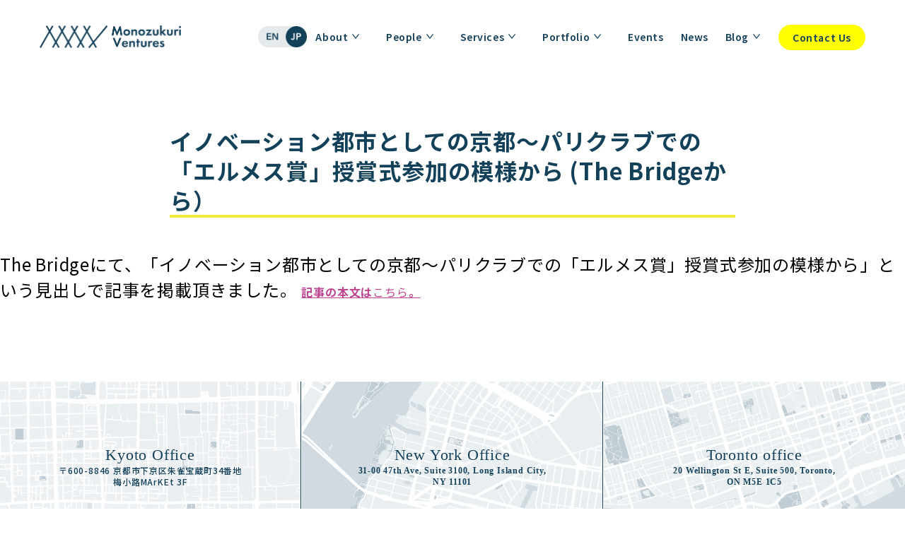

--- FILE ---
content_type: text/html; charset=UTF-8
request_url: https://monozukuri.vc/ja/%E3%82%A4%E3%83%8E%E3%83%99%E3%83%BC%E3%82%B7%E3%83%A7%E3%83%B3%E9%83%BD%E5%B8%82%E3%81%A8%E3%81%97%E3%81%A6%E3%81%AE%E4%BA%AC%E9%83%BD%E3%80%9C%E3%83%91%E3%83%AA%E3%82%AF%E3%83%A9%E3%83%96%E3%81%A7/
body_size: 19385
content:
<!DOCTYPE html>
<html  lang="ja">

<head>
    <!-- Google Font beginning-->
    <link rel="preconnect" href="https://fonts.googleapis.com">
    <link rel="preconnect" href="https://fonts.gstatic.com" crossorigin>
    <link href="https://fonts.googleapis.com/css2?family=Noto+Sans+JP:wght@100;200;300;400;500;600;700;800;900&display=swap" rel="stylesheet">
    <link href="https://fonts.googleapis.com/css2?family=Noto+Sans+JP:wght@100..900&family=Prompt:ital,wght@0,100;0,200;0,300;0,400;0,500;0,600;0,700;0,800;0,900;1,100;1,200;1,300;1,400;1,500;1,600;1,700;1,800;1,900&display=swap" rel="stylesheet">
    <!-- Google Font end -->

    <meta charset="UTF-8">
    <!-- head -->
    <meta name="viewport" content="width=device-width,initial-scale=1.0,minimum-scale=1.0">
    <meta name="description" content="" />
    <meta name="keywords" content="" />
        <link href="https://cdnjs.cloudflare.com/ajax/libs/animate.css/3.5.2/animate.min.css" rel="stylesheet" />
    <script nonce="TTuMnFLcIJ9V/e7hprBu7Q==" src="https://cdnjs.cloudflare.com/ajax/libs/wow/1.1.2/wow.min.js"></script>
    <link rel="stylesheet" href="https://monozukuri.vc/wp-content/themes/mzv/hover-min.css" media="all">
    <meta name="thumbnail" content="https://monozukuri.vc/wp-content/uploads/2019/12/News-image-04.jpg" alt="eye catch">
    <script nonce="TTuMnFLcIJ9V/e7hprBu7Q==" type="text/javascript" src="https://monozukuri.vc/wp-content/themes/mzv/assets/js/jquery-3.3.1.min.js"></script>
    <script nonce="TTuMnFLcIJ9V/e7hprBu7Q==" src="https://cdnjs.cloudflare.com/ajax/libs/jquery-infinitescroll/2.1.0/jquery.infinitescroll.min.js"></script>
    <!-- <script nonce="TTuMnFLcIJ9V/e7hprBu7Q==" type="text/javascript" src="//webfont.fontplus.jp/accessor/script/fontplus.js?v6ExYdEpl90%3D&box=FDIrg8t~oVE%3D&aa=1&ab=2" charset="utf-8"></script> -->
    <script nonce="TTuMnFLcIJ9V/e7hprBu7Q==" type="text/javascript" src="https://monozukuri.vc/wp-content/themes/mzv/assets/js/all.js"></script>
            <link rel="stylesheet" href="https://monozukuri.vc/wp-content/themes/mzv/style_mac.css?1760097329">
        <link rel="stylesheet" href="https://monozukuri.vc/wp-content/themes/mzv/style2.css?1760097329">
    <link rel="stylesheet" href="https://monozukuri.vc/wp-content/themes/mzv/css/table.css?1760097329">
    <!-- <script nonce="TTuMnFLcIJ9V/e7hprBu7Q==" src="https://kit.fontawesome.com/3a05563d78.js" crossorigin="anonymous"></script> -->

    <meta property='og:locale' content='ja_JP'>
    <meta property='fb:admins' content='admin.surfing@monozukuri.vc'>
    <meta property='twitter:card' content='summary'>
    <meta property='article:publisher' content='http://facebook.com/monozukurivc'>
            <meta property='og:type' content='article'>
        <meta property='og:title' content='イノベーション都市としての京都〜パリクラブでの「エルメス賞」授賞式参加の模様から (The Bridgeから）'>
        <meta property='og:url' content='https://monozukuri.vc/ja/%e3%82%a4%e3%83%8e%e3%83%99%e3%83%bc%e3%82%b7%e3%83%a7%e3%83%b3%e9%83%bd%e5%b8%82%e3%81%a8%e3%81%97%e3%81%a6%e3%81%ae%e4%ba%ac%e9%83%bd%e3%80%9c%e3%83%91%e3%83%aa%e3%82%af%e3%83%a9%e3%83%96%e3%81%a7/'>
        <meta property='og:description' content='The Bridgeにて、「イノベーション都市としての京都〜パリクラブでの「エルメス賞」授賞式参加の模様から」という見出しで記事を掲載頂きました。 記事の本文はこちら。'>
        <meta property='og:site_name' content='Monozukuri Ventures'>
    <meta property="og:image" content="https://monozukuri.vc/wp-content/uploads/2019/12/News-image-04.jpg">
    <!-- TETORI tag monozukuri.vc kyotomakersgarage.com staging.monozukuri.vc -->
    <script nonce="TTuMnFLcIJ9V/e7hprBu7Q==">
    (function (w, d, s, u) {
    // TAG VERSION 1.00
    if (w._wsq_init_flg) {
        return false;
    }
    w._wsq_init_flg = true;
    _wsq = w._wsq || (_wsq = []);
    _wsq.push(['init', u, 2240]);
    _wsq.push(['domain', 'monozukuri.vc']);
    _wsq.push(['domain', 'kyotomakersgarage.com']);
    _wsq.push(['domain', 'staging.monozukuri.vc']);
    var a = d.createElement(s); a.async = 1; a.charset='UTF-8'; a.src = 'https://cdn.' + u + '/share/js/tracking.js';
    var b = d.getElementsByTagName(s)[0]; b.parentNode.insertBefore(a, b);
    })(window, document, 'script', 'tetori.link');
    </script>
    <script nonce="TTuMnFLcIJ9V/e7hprBu7Q==" data-cfasync="false" data-no-defer="1" data-no-minify="1" data-no-optimize="1">var ewww_webp_supported=!1;function check_webp_feature(A,e){var w;e=void 0!==e?e:function(){},ewww_webp_supported?e(ewww_webp_supported):((w=new Image).onload=function(){ewww_webp_supported=0<w.width&&0<w.height,e&&e(ewww_webp_supported)},w.onerror=function(){e&&e(!1)},w.src="data:image/webp;base64,"+{alpha:"UklGRkoAAABXRUJQVlA4WAoAAAAQAAAAAAAAAAAAQUxQSAwAAAARBxAR/Q9ERP8DAABWUDggGAAAABQBAJ0BKgEAAQAAAP4AAA3AAP7mtQAAAA=="}[A])}check_webp_feature("alpha");</script><script nonce="TTuMnFLcIJ9V/e7hprBu7Q==" data-cfasync="false" data-no-defer="1" data-no-minify="1" data-no-optimize="1">var Arrive=function(c,w){"use strict";if(c.MutationObserver&&"undefined"!=typeof HTMLElement){var r,a=0,u=(r=HTMLElement.prototype.matches||HTMLElement.prototype.webkitMatchesSelector||HTMLElement.prototype.mozMatchesSelector||HTMLElement.prototype.msMatchesSelector,{matchesSelector:function(e,t){return e instanceof HTMLElement&&r.call(e,t)},addMethod:function(e,t,r){var a=e[t];e[t]=function(){return r.length==arguments.length?r.apply(this,arguments):"function"==typeof a?a.apply(this,arguments):void 0}},callCallbacks:function(e,t){t&&t.options.onceOnly&&1==t.firedElems.length&&(e=[e[0]]);for(var r,a=0;r=e[a];a++)r&&r.callback&&r.callback.call(r.elem,r.elem);t&&t.options.onceOnly&&1==t.firedElems.length&&t.me.unbindEventWithSelectorAndCallback.call(t.target,t.selector,t.callback)},checkChildNodesRecursively:function(e,t,r,a){for(var i,n=0;i=e[n];n++)r(i,t,a)&&a.push({callback:t.callback,elem:i}),0<i.childNodes.length&&u.checkChildNodesRecursively(i.childNodes,t,r,a)},mergeArrays:function(e,t){var r,a={};for(r in e)e.hasOwnProperty(r)&&(a[r]=e[r]);for(r in t)t.hasOwnProperty(r)&&(a[r]=t[r]);return a},toElementsArray:function(e){return e=void 0!==e&&("number"!=typeof e.length||e===c)?[e]:e}}),e=(l.prototype.addEvent=function(e,t,r,a){a={target:e,selector:t,options:r,callback:a,firedElems:[]};return this._beforeAdding&&this._beforeAdding(a),this._eventsBucket.push(a),a},l.prototype.removeEvent=function(e){for(var t,r=this._eventsBucket.length-1;t=this._eventsBucket[r];r--)e(t)&&(this._beforeRemoving&&this._beforeRemoving(t),(t=this._eventsBucket.splice(r,1))&&t.length&&(t[0].callback=null))},l.prototype.beforeAdding=function(e){this._beforeAdding=e},l.prototype.beforeRemoving=function(e){this._beforeRemoving=e},l),t=function(i,n){var o=new e,l=this,s={fireOnAttributesModification:!1};return o.beforeAdding(function(t){var e=t.target;e!==c.document&&e!==c||(e=document.getElementsByTagName("html")[0]);var r=new MutationObserver(function(e){n.call(this,e,t)}),a=i(t.options);r.observe(e,a),t.observer=r,t.me=l}),o.beforeRemoving(function(e){e.observer.disconnect()}),this.bindEvent=function(e,t,r){t=u.mergeArrays(s,t);for(var a=u.toElementsArray(this),i=0;i<a.length;i++)o.addEvent(a[i],e,t,r)},this.unbindEvent=function(){var r=u.toElementsArray(this);o.removeEvent(function(e){for(var t=0;t<r.length;t++)if(this===w||e.target===r[t])return!0;return!1})},this.unbindEventWithSelectorOrCallback=function(r){var a=u.toElementsArray(this),i=r,e="function"==typeof r?function(e){for(var t=0;t<a.length;t++)if((this===w||e.target===a[t])&&e.callback===i)return!0;return!1}:function(e){for(var t=0;t<a.length;t++)if((this===w||e.target===a[t])&&e.selector===r)return!0;return!1};o.removeEvent(e)},this.unbindEventWithSelectorAndCallback=function(r,a){var i=u.toElementsArray(this);o.removeEvent(function(e){for(var t=0;t<i.length;t++)if((this===w||e.target===i[t])&&e.selector===r&&e.callback===a)return!0;return!1})},this},i=new function(){var s={fireOnAttributesModification:!1,onceOnly:!1,existing:!1};function n(e,t,r){return!(!u.matchesSelector(e,t.selector)||(e._id===w&&(e._id=a++),-1!=t.firedElems.indexOf(e._id)))&&(t.firedElems.push(e._id),!0)}var c=(i=new t(function(e){var t={attributes:!1,childList:!0,subtree:!0};return e.fireOnAttributesModification&&(t.attributes=!0),t},function(e,i){e.forEach(function(e){var t=e.addedNodes,r=e.target,a=[];null!==t&&0<t.length?u.checkChildNodesRecursively(t,i,n,a):"attributes"===e.type&&n(r,i)&&a.push({callback:i.callback,elem:r}),u.callCallbacks(a,i)})})).bindEvent;return i.bindEvent=function(e,t,r){t=void 0===r?(r=t,s):u.mergeArrays(s,t);var a=u.toElementsArray(this);if(t.existing){for(var i=[],n=0;n<a.length;n++)for(var o=a[n].querySelectorAll(e),l=0;l<o.length;l++)i.push({callback:r,elem:o[l]});if(t.onceOnly&&i.length)return r.call(i[0].elem,i[0].elem);setTimeout(u.callCallbacks,1,i)}c.call(this,e,t,r)},i},o=new function(){var a={};function i(e,t){return u.matchesSelector(e,t.selector)}var n=(o=new t(function(){return{childList:!0,subtree:!0}},function(e,r){e.forEach(function(e){var t=e.removedNodes,e=[];null!==t&&0<t.length&&u.checkChildNodesRecursively(t,r,i,e),u.callCallbacks(e,r)})})).bindEvent;return o.bindEvent=function(e,t,r){t=void 0===r?(r=t,a):u.mergeArrays(a,t),n.call(this,e,t,r)},o};d(HTMLElement.prototype),d(NodeList.prototype),d(HTMLCollection.prototype),d(HTMLDocument.prototype),d(Window.prototype);var n={};return s(i,n,"unbindAllArrive"),s(o,n,"unbindAllLeave"),n}function l(){this._eventsBucket=[],this._beforeAdding=null,this._beforeRemoving=null}function s(e,t,r){u.addMethod(t,r,e.unbindEvent),u.addMethod(t,r,e.unbindEventWithSelectorOrCallback),u.addMethod(t,r,e.unbindEventWithSelectorAndCallback)}function d(e){e.arrive=i.bindEvent,s(i,e,"unbindArrive"),e.leave=o.bindEvent,s(o,e,"unbindLeave")}}(window,void 0),ewww_webp_supported=!1;function check_webp_feature(e,t){var r;ewww_webp_supported?t(ewww_webp_supported):((r=new Image).onload=function(){ewww_webp_supported=0<r.width&&0<r.height,t(ewww_webp_supported)},r.onerror=function(){t(!1)},r.src="data:image/webp;base64,"+{alpha:"UklGRkoAAABXRUJQVlA4WAoAAAAQAAAAAAAAAAAAQUxQSAwAAAARBxAR/Q9ERP8DAABWUDggGAAAABQBAJ0BKgEAAQAAAP4AAA3AAP7mtQAAAA==",animation:"UklGRlIAAABXRUJQVlA4WAoAAAASAAAAAAAAAAAAQU5JTQYAAAD/////AABBTk1GJgAAAAAAAAAAAAAAAAAAAGQAAABWUDhMDQAAAC8AAAAQBxAREYiI/gcA"}[e])}function ewwwLoadImages(e){if(e){for(var t=document.querySelectorAll(".batch-image img, .image-wrapper a, .ngg-pro-masonry-item a, .ngg-galleria-offscreen-seo-wrapper a"),r=0,a=t.length;r<a;r++)ewwwAttr(t[r],"data-src",t[r].getAttribute("data-webp")),ewwwAttr(t[r],"data-thumbnail",t[r].getAttribute("data-webp-thumbnail"));for(var i=document.querySelectorAll("div.woocommerce-product-gallery__image"),r=0,a=i.length;r<a;r++)ewwwAttr(i[r],"data-thumb",i[r].getAttribute("data-webp-thumb"))}for(var n=document.querySelectorAll("video"),r=0,a=n.length;r<a;r++)ewwwAttr(n[r],"poster",e?n[r].getAttribute("data-poster-webp"):n[r].getAttribute("data-poster-image"));for(var o,l=document.querySelectorAll("img.ewww_webp_lazy_load"),r=0,a=l.length;r<a;r++)e&&(ewwwAttr(l[r],"data-lazy-srcset",l[r].getAttribute("data-lazy-srcset-webp")),ewwwAttr(l[r],"data-srcset",l[r].getAttribute("data-srcset-webp")),ewwwAttr(l[r],"data-lazy-src",l[r].getAttribute("data-lazy-src-webp")),ewwwAttr(l[r],"data-src",l[r].getAttribute("data-src-webp")),ewwwAttr(l[r],"data-orig-file",l[r].getAttribute("data-webp-orig-file")),ewwwAttr(l[r],"data-medium-file",l[r].getAttribute("data-webp-medium-file")),ewwwAttr(l[r],"data-large-file",l[r].getAttribute("data-webp-large-file")),null!=(o=l[r].getAttribute("srcset"))&&!1!==o&&o.includes("R0lGOD")&&ewwwAttr(l[r],"src",l[r].getAttribute("data-lazy-src-webp"))),l[r].className=l[r].className.replace(/\bewww_webp_lazy_load\b/,"");for(var s=document.querySelectorAll(".ewww_webp"),r=0,a=s.length;r<a;r++)e?(ewwwAttr(s[r],"srcset",s[r].getAttribute("data-srcset-webp")),ewwwAttr(s[r],"src",s[r].getAttribute("data-src-webp")),ewwwAttr(s[r],"data-orig-file",s[r].getAttribute("data-webp-orig-file")),ewwwAttr(s[r],"data-medium-file",s[r].getAttribute("data-webp-medium-file")),ewwwAttr(s[r],"data-large-file",s[r].getAttribute("data-webp-large-file")),ewwwAttr(s[r],"data-large_image",s[r].getAttribute("data-webp-large_image")),ewwwAttr(s[r],"data-src",s[r].getAttribute("data-webp-src"))):(ewwwAttr(s[r],"srcset",s[r].getAttribute("data-srcset-img")),ewwwAttr(s[r],"src",s[r].getAttribute("data-src-img"))),s[r].className=s[r].className.replace(/\bewww_webp\b/,"ewww_webp_loaded");window.jQuery&&jQuery.fn.isotope&&jQuery.fn.imagesLoaded&&(jQuery(".fusion-posts-container-infinite").imagesLoaded(function(){jQuery(".fusion-posts-container-infinite").hasClass("isotope")&&jQuery(".fusion-posts-container-infinite").isotope()}),jQuery(".fusion-portfolio:not(.fusion-recent-works) .fusion-portfolio-wrapper").imagesLoaded(function(){jQuery(".fusion-portfolio:not(.fusion-recent-works) .fusion-portfolio-wrapper").isotope()}))}function ewwwWebPInit(e){ewwwLoadImages(e),ewwwNggLoadGalleries(e),document.arrive(".ewww_webp",function(){ewwwLoadImages(e)}),document.arrive(".ewww_webp_lazy_load",function(){ewwwLoadImages(e)}),document.arrive("videos",function(){ewwwLoadImages(e)}),"loading"==document.readyState?document.addEventListener("DOMContentLoaded",ewwwJSONParserInit):("undefined"!=typeof galleries&&ewwwNggParseGalleries(e),ewwwWooParseVariations(e))}function ewwwAttr(e,t,r){null!=r&&!1!==r&&e.setAttribute(t,r)}function ewwwJSONParserInit(){"undefined"!=typeof galleries&&check_webp_feature("alpha",ewwwNggParseGalleries),check_webp_feature("alpha",ewwwWooParseVariations)}function ewwwWooParseVariations(e){if(e)for(var t=document.querySelectorAll("form.variations_form"),r=0,a=t.length;r<a;r++){var i=t[r].getAttribute("data-product_variations"),n=!1;try{for(var o in i=JSON.parse(i))void 0!==i[o]&&void 0!==i[o].image&&(void 0!==i[o].image.src_webp&&(i[o].image.src=i[o].image.src_webp,n=!0),void 0!==i[o].image.srcset_webp&&(i[o].image.srcset=i[o].image.srcset_webp,n=!0),void 0!==i[o].image.full_src_webp&&(i[o].image.full_src=i[o].image.full_src_webp,n=!0),void 0!==i[o].image.gallery_thumbnail_src_webp&&(i[o].image.gallery_thumbnail_src=i[o].image.gallery_thumbnail_src_webp,n=!0),void 0!==i[o].image.thumb_src_webp&&(i[o].image.thumb_src=i[o].image.thumb_src_webp,n=!0));n&&ewwwAttr(t[r],"data-product_variations",JSON.stringify(i))}catch(e){}}}function ewwwNggParseGalleries(e){if(e)for(var t in galleries){var r=galleries[t];galleries[t].images_list=ewwwNggParseImageList(r.images_list)}}function ewwwNggLoadGalleries(e){e&&document.addEventListener("ngg.galleria.themeadded",function(e,t){window.ngg_galleria._create_backup=window.ngg_galleria.create,window.ngg_galleria.create=function(e,t){var r=$(e).data("id");return galleries["gallery_"+r].images_list=ewwwNggParseImageList(galleries["gallery_"+r].images_list),window.ngg_galleria._create_backup(e,t)}})}function ewwwNggParseImageList(e){for(var t in e){var r=e[t];if(void 0!==r["image-webp"]&&(e[t].image=r["image-webp"],delete e[t]["image-webp"]),void 0!==r["thumb-webp"]&&(e[t].thumb=r["thumb-webp"],delete e[t]["thumb-webp"]),void 0!==r.full_image_webp&&(e[t].full_image=r.full_image_webp,delete e[t].full_image_webp),void 0!==r.srcsets)for(var a in r.srcsets)nggSrcset=r.srcsets[a],void 0!==r.srcsets[a+"-webp"]&&(e[t].srcsets[a]=r.srcsets[a+"-webp"],delete e[t].srcsets[a+"-webp"]);if(void 0!==r.full_srcsets)for(var i in r.full_srcsets)nggFSrcset=r.full_srcsets[i],void 0!==r.full_srcsets[i+"-webp"]&&(e[t].full_srcsets[i]=r.full_srcsets[i+"-webp"],delete e[t].full_srcsets[i+"-webp"])}return e}check_webp_feature("alpha",ewwwWebPInit);</script><title>イノベーション都市としての京都〜パリクラブでの「エルメス賞」授賞式参加の模様から (The Bridgeから） &#8211; Monozukuri Ventures</title>
<meta name='robots' content='max-image-preview:large' />
	<style>img:is([sizes="auto" i], [sizes^="auto," i]) { contain-intrinsic-size: 3000px 1500px }</style>
	<meta name="dlm-version" content="5.1.6"><link rel='dns-prefetch' href='//www.googletagmanager.com' />
<link rel='stylesheet' id='wp-block-library-css' href='https://monozukuri.vc/wp-includes/css/dist/block-library/style.min.css?ver=6.8.3' type='text/css' media='all' />
<style id='classic-theme-styles-inline-css' type='text/css'>
/*! This file is auto-generated */
.wp-block-button__link{color:#fff;background-color:#32373c;border-radius:9999px;box-shadow:none;text-decoration:none;padding:calc(.667em + 2px) calc(1.333em + 2px);font-size:1.125em}.wp-block-file__button{background:#32373c;color:#fff;text-decoration:none}
</style>
<style id='ctc-term-title-style-inline-css' type='text/css'>
.ctc-block-controls-dropdown .components-base-control__field{margin:0 !important}

</style>
<style id='ctc-copy-button-style-inline-css' type='text/css'>
.wp-block-ctc-copy-button{font-size:14px;line-height:normal;padding:8px 16px;border-width:1px;border-style:solid;border-color:inherit;border-radius:4px;cursor:pointer;display:inline-block}.ctc-copy-button-textarea{display:none !important}
</style>
<style id='ctc-copy-icon-style-inline-css' type='text/css'>
.wp-block-ctc-copy-icon .ctc-block-copy-icon{background:rgba(0,0,0,0);padding:0;margin:0;position:relative;cursor:pointer}.wp-block-ctc-copy-icon .ctc-block-copy-icon .check-icon{display:none}.wp-block-ctc-copy-icon .ctc-block-copy-icon svg{height:1em;width:1em}.wp-block-ctc-copy-icon .ctc-block-copy-icon::after{position:absolute;content:attr(aria-label);padding:.5em .75em;right:100%;color:#fff;background:#24292f;font-size:11px;border-radius:6px;line-height:1;right:100%;bottom:50%;margin-right:6px;-webkit-transform:translateY(50%);transform:translateY(50%)}.wp-block-ctc-copy-icon .ctc-block-copy-icon::before{content:"";top:50%;bottom:50%;left:-7px;margin-top:-6px;border:6px solid rgba(0,0,0,0);border-left-color:#24292f;position:absolute}.wp-block-ctc-copy-icon .ctc-block-copy-icon::after,.wp-block-ctc-copy-icon .ctc-block-copy-icon::before{opacity:0;visibility:hidden;-webkit-transition:opacity .2s ease-in-out,visibility .2s ease-in-out;transition:opacity .2s ease-in-out,visibility .2s ease-in-out}.wp-block-ctc-copy-icon .ctc-block-copy-icon.copied::after,.wp-block-ctc-copy-icon .ctc-block-copy-icon.copied::before{opacity:1;visibility:visible;-webkit-transition:opacity .2s ease-in-out,visibility .2s ease-in-out;transition:opacity .2s ease-in-out,visibility .2s ease-in-out}.wp-block-ctc-copy-icon .ctc-block-copy-icon.copied .check-icon{display:inline-block}.wp-block-ctc-copy-icon .ctc-block-copy-icon.copied .copy-icon{display:none !important}.ctc-copy-icon-textarea{display:none !important}
</style>
<style id='ctc-social-share-style-inline-css' type='text/css'>
.wp-block-ctc-social-share{display:-webkit-box;display:-ms-flexbox;display:flex;-webkit-box-align:center;-ms-flex-align:center;align-items:center;gap:8px}.wp-block-ctc-social-share svg{height:16px;width:16px}.wp-block-ctc-social-share a{display:-webkit-inline-box;display:-ms-inline-flexbox;display:inline-flex}.wp-block-ctc-social-share a:focus{outline:none}
</style>
<style id='global-styles-inline-css' type='text/css'>
:root{--wp--preset--aspect-ratio--square: 1;--wp--preset--aspect-ratio--4-3: 4/3;--wp--preset--aspect-ratio--3-4: 3/4;--wp--preset--aspect-ratio--3-2: 3/2;--wp--preset--aspect-ratio--2-3: 2/3;--wp--preset--aspect-ratio--16-9: 16/9;--wp--preset--aspect-ratio--9-16: 9/16;--wp--preset--color--black: #000000;--wp--preset--color--cyan-bluish-gray: #abb8c3;--wp--preset--color--white: #ffffff;--wp--preset--color--pale-pink: #f78da7;--wp--preset--color--vivid-red: #cf2e2e;--wp--preset--color--luminous-vivid-orange: #ff6900;--wp--preset--color--luminous-vivid-amber: #fcb900;--wp--preset--color--light-green-cyan: #7bdcb5;--wp--preset--color--vivid-green-cyan: #00d084;--wp--preset--color--pale-cyan-blue: #8ed1fc;--wp--preset--color--vivid-cyan-blue: #0693e3;--wp--preset--color--vivid-purple: #9b51e0;--wp--preset--gradient--vivid-cyan-blue-to-vivid-purple: linear-gradient(135deg,rgba(6,147,227,1) 0%,rgb(155,81,224) 100%);--wp--preset--gradient--light-green-cyan-to-vivid-green-cyan: linear-gradient(135deg,rgb(122,220,180) 0%,rgb(0,208,130) 100%);--wp--preset--gradient--luminous-vivid-amber-to-luminous-vivid-orange: linear-gradient(135deg,rgba(252,185,0,1) 0%,rgba(255,105,0,1) 100%);--wp--preset--gradient--luminous-vivid-orange-to-vivid-red: linear-gradient(135deg,rgba(255,105,0,1) 0%,rgb(207,46,46) 100%);--wp--preset--gradient--very-light-gray-to-cyan-bluish-gray: linear-gradient(135deg,rgb(238,238,238) 0%,rgb(169,184,195) 100%);--wp--preset--gradient--cool-to-warm-spectrum: linear-gradient(135deg,rgb(74,234,220) 0%,rgb(151,120,209) 20%,rgb(207,42,186) 40%,rgb(238,44,130) 60%,rgb(251,105,98) 80%,rgb(254,248,76) 100%);--wp--preset--gradient--blush-light-purple: linear-gradient(135deg,rgb(255,206,236) 0%,rgb(152,150,240) 100%);--wp--preset--gradient--blush-bordeaux: linear-gradient(135deg,rgb(254,205,165) 0%,rgb(254,45,45) 50%,rgb(107,0,62) 100%);--wp--preset--gradient--luminous-dusk: linear-gradient(135deg,rgb(255,203,112) 0%,rgb(199,81,192) 50%,rgb(65,88,208) 100%);--wp--preset--gradient--pale-ocean: linear-gradient(135deg,rgb(255,245,203) 0%,rgb(182,227,212) 50%,rgb(51,167,181) 100%);--wp--preset--gradient--electric-grass: linear-gradient(135deg,rgb(202,248,128) 0%,rgb(113,206,126) 100%);--wp--preset--gradient--midnight: linear-gradient(135deg,rgb(2,3,129) 0%,rgb(40,116,252) 100%);--wp--preset--font-size--small: 13px;--wp--preset--font-size--medium: 20px;--wp--preset--font-size--large: 36px;--wp--preset--font-size--x-large: 42px;--wp--preset--spacing--20: 0.44rem;--wp--preset--spacing--30: 0.67rem;--wp--preset--spacing--40: 1rem;--wp--preset--spacing--50: 1.5rem;--wp--preset--spacing--60: 2.25rem;--wp--preset--spacing--70: 3.38rem;--wp--preset--spacing--80: 5.06rem;--wp--preset--shadow--natural: 6px 6px 9px rgba(0, 0, 0, 0.2);--wp--preset--shadow--deep: 12px 12px 50px rgba(0, 0, 0, 0.4);--wp--preset--shadow--sharp: 6px 6px 0px rgba(0, 0, 0, 0.2);--wp--preset--shadow--outlined: 6px 6px 0px -3px rgba(255, 255, 255, 1), 6px 6px rgba(0, 0, 0, 1);--wp--preset--shadow--crisp: 6px 6px 0px rgba(0, 0, 0, 1);}:where(.is-layout-flex){gap: 0.5em;}:where(.is-layout-grid){gap: 0.5em;}body .is-layout-flex{display: flex;}.is-layout-flex{flex-wrap: wrap;align-items: center;}.is-layout-flex > :is(*, div){margin: 0;}body .is-layout-grid{display: grid;}.is-layout-grid > :is(*, div){margin: 0;}:where(.wp-block-columns.is-layout-flex){gap: 2em;}:where(.wp-block-columns.is-layout-grid){gap: 2em;}:where(.wp-block-post-template.is-layout-flex){gap: 1.25em;}:where(.wp-block-post-template.is-layout-grid){gap: 1.25em;}.has-black-color{color: var(--wp--preset--color--black) !important;}.has-cyan-bluish-gray-color{color: var(--wp--preset--color--cyan-bluish-gray) !important;}.has-white-color{color: var(--wp--preset--color--white) !important;}.has-pale-pink-color{color: var(--wp--preset--color--pale-pink) !important;}.has-vivid-red-color{color: var(--wp--preset--color--vivid-red) !important;}.has-luminous-vivid-orange-color{color: var(--wp--preset--color--luminous-vivid-orange) !important;}.has-luminous-vivid-amber-color{color: var(--wp--preset--color--luminous-vivid-amber) !important;}.has-light-green-cyan-color{color: var(--wp--preset--color--light-green-cyan) !important;}.has-vivid-green-cyan-color{color: var(--wp--preset--color--vivid-green-cyan) !important;}.has-pale-cyan-blue-color{color: var(--wp--preset--color--pale-cyan-blue) !important;}.has-vivid-cyan-blue-color{color: var(--wp--preset--color--vivid-cyan-blue) !important;}.has-vivid-purple-color{color: var(--wp--preset--color--vivid-purple) !important;}.has-black-background-color{background-color: var(--wp--preset--color--black) !important;}.has-cyan-bluish-gray-background-color{background-color: var(--wp--preset--color--cyan-bluish-gray) !important;}.has-white-background-color{background-color: var(--wp--preset--color--white) !important;}.has-pale-pink-background-color{background-color: var(--wp--preset--color--pale-pink) !important;}.has-vivid-red-background-color{background-color: var(--wp--preset--color--vivid-red) !important;}.has-luminous-vivid-orange-background-color{background-color: var(--wp--preset--color--luminous-vivid-orange) !important;}.has-luminous-vivid-amber-background-color{background-color: var(--wp--preset--color--luminous-vivid-amber) !important;}.has-light-green-cyan-background-color{background-color: var(--wp--preset--color--light-green-cyan) !important;}.has-vivid-green-cyan-background-color{background-color: var(--wp--preset--color--vivid-green-cyan) !important;}.has-pale-cyan-blue-background-color{background-color: var(--wp--preset--color--pale-cyan-blue) !important;}.has-vivid-cyan-blue-background-color{background-color: var(--wp--preset--color--vivid-cyan-blue) !important;}.has-vivid-purple-background-color{background-color: var(--wp--preset--color--vivid-purple) !important;}.has-black-border-color{border-color: var(--wp--preset--color--black) !important;}.has-cyan-bluish-gray-border-color{border-color: var(--wp--preset--color--cyan-bluish-gray) !important;}.has-white-border-color{border-color: var(--wp--preset--color--white) !important;}.has-pale-pink-border-color{border-color: var(--wp--preset--color--pale-pink) !important;}.has-vivid-red-border-color{border-color: var(--wp--preset--color--vivid-red) !important;}.has-luminous-vivid-orange-border-color{border-color: var(--wp--preset--color--luminous-vivid-orange) !important;}.has-luminous-vivid-amber-border-color{border-color: var(--wp--preset--color--luminous-vivid-amber) !important;}.has-light-green-cyan-border-color{border-color: var(--wp--preset--color--light-green-cyan) !important;}.has-vivid-green-cyan-border-color{border-color: var(--wp--preset--color--vivid-green-cyan) !important;}.has-pale-cyan-blue-border-color{border-color: var(--wp--preset--color--pale-cyan-blue) !important;}.has-vivid-cyan-blue-border-color{border-color: var(--wp--preset--color--vivid-cyan-blue) !important;}.has-vivid-purple-border-color{border-color: var(--wp--preset--color--vivid-purple) !important;}.has-vivid-cyan-blue-to-vivid-purple-gradient-background{background: var(--wp--preset--gradient--vivid-cyan-blue-to-vivid-purple) !important;}.has-light-green-cyan-to-vivid-green-cyan-gradient-background{background: var(--wp--preset--gradient--light-green-cyan-to-vivid-green-cyan) !important;}.has-luminous-vivid-amber-to-luminous-vivid-orange-gradient-background{background: var(--wp--preset--gradient--luminous-vivid-amber-to-luminous-vivid-orange) !important;}.has-luminous-vivid-orange-to-vivid-red-gradient-background{background: var(--wp--preset--gradient--luminous-vivid-orange-to-vivid-red) !important;}.has-very-light-gray-to-cyan-bluish-gray-gradient-background{background: var(--wp--preset--gradient--very-light-gray-to-cyan-bluish-gray) !important;}.has-cool-to-warm-spectrum-gradient-background{background: var(--wp--preset--gradient--cool-to-warm-spectrum) !important;}.has-blush-light-purple-gradient-background{background: var(--wp--preset--gradient--blush-light-purple) !important;}.has-blush-bordeaux-gradient-background{background: var(--wp--preset--gradient--blush-bordeaux) !important;}.has-luminous-dusk-gradient-background{background: var(--wp--preset--gradient--luminous-dusk) !important;}.has-pale-ocean-gradient-background{background: var(--wp--preset--gradient--pale-ocean) !important;}.has-electric-grass-gradient-background{background: var(--wp--preset--gradient--electric-grass) !important;}.has-midnight-gradient-background{background: var(--wp--preset--gradient--midnight) !important;}.has-small-font-size{font-size: var(--wp--preset--font-size--small) !important;}.has-medium-font-size{font-size: var(--wp--preset--font-size--medium) !important;}.has-large-font-size{font-size: var(--wp--preset--font-size--large) !important;}.has-x-large-font-size{font-size: var(--wp--preset--font-size--x-large) !important;}
:where(.wp-block-post-template.is-layout-flex){gap: 1.25em;}:where(.wp-block-post-template.is-layout-grid){gap: 1.25em;}
:where(.wp-block-columns.is-layout-flex){gap: 2em;}:where(.wp-block-columns.is-layout-grid){gap: 2em;}
:root :where(.wp-block-pullquote){font-size: 1.5em;line-height: 1.6;}
</style>
<link rel='stylesheet' id='copy-the-code-css' href='https://monozukuri.vc/wp-content/plugins/copy-the-code/assets/css/copy-the-code.css?ver=4.1.1' type='text/css' media='all' />
<link rel='stylesheet' id='ctc-copy-inline-css' href='https://monozukuri.vc/wp-content/plugins/copy-the-code/assets/css/copy-inline.css?ver=4.1.1' type='text/css' media='all' />
<link rel='stylesheet' id='ligature-symbols-css' href='https://monozukuri.vc/wp-content/plugins/gianism/assets/css/lsf.css?ver=2.11' type='text/css' media='all' />
<link rel='stylesheet' id='gianism-css' href='https://monozukuri.vc/wp-content/plugins/gianism/assets/css/gianism-style.css?ver=5.3.0' type='text/css' media='all' />
<link rel='stylesheet' id='main-css' href='https://monozukuri.vc/wp-content/themes/mzv/css/main.css?ver=1760097329' type='text/css' media='all' />
<link rel='stylesheet' id='button-css' href='https://monozukuri.vc/wp-content/themes/mzv/css/button.css?ver=1760097329' type='text/css' media='all' />
<link rel='stylesheet' id='spacers-css' href='https://monozukuri.vc/wp-content/themes/mzv/css/spacers.css?ver=1760097329' type='text/css' media='all' />
<link rel='stylesheet' id='header-css' href='https://monozukuri.vc/wp-content/themes/mzv/css/header.css?ver=1760097329' type='text/css' media='all' />
<link rel='stylesheet' id='single-css' href='https://monozukuri.vc/wp-content/themes/mzv/css/single.css?ver=1760097329' type='text/css' media='all' />
<link rel='stylesheet' id='fonts-css' href='https://monozukuri.vc/wp-content/themes/mzv/css/fonts.css?ver=1760097329' type='text/css' media='all' />
<link rel='stylesheet' id='popup-style-css' href='https://monozukuri.vc/wp-content/themes/mzv/css/popup-style.css?ver=1760097329' type='text/css' media='all' />
<script nonce="TTuMnFLcIJ9V/e7hprBu7Q==" type="text/javascript" src="https://monozukuri.vc/wp-includes/js/jquery/jquery.min.js?ver=3.7.1" id="jquery-core-js"></script>
<script nonce="TTuMnFLcIJ9V/e7hprBu7Q==" type="text/javascript" src="https://monozukuri.vc/wp-includes/js/jquery/jquery-migrate.min.js?ver=3.4.1" id="jquery-migrate-js"></script>
<script nonce="TTuMnFLcIJ9V/e7hprBu7Q==" type="text/javascript" src="https://monozukuri.vc/wp-content/plugins/copy-the-code/classes/gutenberg/blocks/copy-button/js/frontend.js?ver=1.0.0" id="ctc-copy-button-script-2-js"></script>
<script nonce="TTuMnFLcIJ9V/e7hprBu7Q==" type="text/javascript" src="https://monozukuri.vc/wp-content/plugins/copy-the-code/classes/gutenberg/blocks/copy-icon/js/frontend.js?ver=1.0.0" id="ctc-copy-icon-script-2-js"></script>

<!-- Site Kit によって追加された Google タグ（gtag.js）スニペット -->
<!-- Google アナリティクス スニペット (Site Kit が追加) -->
<script nonce="TTuMnFLcIJ9V/e7hprBu7Q==" type="text/javascript" src="https://www.googletagmanager.com/gtag/js?id=GT-TBZK54V" id="google_gtagjs-js" async></script>
<script nonce="TTuMnFLcIJ9V/e7hprBu7Q==" type="text/javascript" id="google_gtagjs-js-after">
/* <![CDATA[ */
window.dataLayer = window.dataLayer || [];function gtag(){dataLayer.push(arguments);}
gtag("set","linker",{"domains":["monozukuri.vc"]});
gtag("js", new Date());
gtag("set", "developer_id.dZTNiMT", true);
gtag("config", "GT-TBZK54V");
 window._googlesitekit = window._googlesitekit || {}; window._googlesitekit.throttledEvents = []; window._googlesitekit.gtagEvent = (name, data) => { var key = JSON.stringify( { name, data } ); if ( !! window._googlesitekit.throttledEvents[ key ] ) { return; } window._googlesitekit.throttledEvents[ key ] = true; setTimeout( () => { delete window._googlesitekit.throttledEvents[ key ]; }, 5 ); gtag( "event", name, { ...data, event_source: "site-kit" } ); }; 
/* ]]> */
</script>
<link rel="https://api.w.org/" href="https://monozukuri.vc/wp-json/" /><link rel="alternate" title="JSON" type="application/json" href="https://monozukuri.vc/wp-json/wp/v2/posts/14770" /><link rel="canonical" href="https://monozukuri.vc/ja/%e3%82%a4%e3%83%8e%e3%83%99%e3%83%bc%e3%82%b7%e3%83%a7%e3%83%b3%e9%83%bd%e5%b8%82%e3%81%a8%e3%81%97%e3%81%a6%e3%81%ae%e4%ba%ac%e9%83%bd%e3%80%9c%e3%83%91%e3%83%aa%e3%82%af%e3%83%a9%e3%83%96%e3%81%a7/" />
<link rel='shortlink' href='https://monozukuri.vc/?p=14770' />
<link rel="alternate" title="oEmbed (JSON)" type="application/json+oembed" href="https://monozukuri.vc/wp-json/oembed/1.0/embed?url=https%3A%2F%2Fmonozukuri.vc%2Fja%2F%25e3%2582%25a4%25e3%2583%258e%25e3%2583%2599%25e3%2583%25bc%25e3%2582%25b7%25e3%2583%25a7%25e3%2583%25b3%25e9%2583%25bd%25e5%25b8%2582%25e3%2581%25a8%25e3%2581%2597%25e3%2581%25a6%25e3%2581%25ae%25e4%25ba%25ac%25e9%2583%25bd%25e3%2580%259c%25e3%2583%2591%25e3%2583%25aa%25e3%2582%25af%25e3%2583%25a9%25e3%2583%2596%25e3%2581%25a7%2F" />
<link rel="alternate" title="oEmbed (XML)" type="text/xml+oembed" href="https://monozukuri.vc/wp-json/oembed/1.0/embed?url=https%3A%2F%2Fmonozukuri.vc%2Fja%2F%25e3%2582%25a4%25e3%2583%258e%25e3%2583%2599%25e3%2583%25bc%25e3%2582%25b7%25e3%2583%25a7%25e3%2583%25b3%25e9%2583%25bd%25e5%25b8%2582%25e3%2581%25a8%25e3%2581%2597%25e3%2581%25a6%25e3%2581%25ae%25e4%25ba%25ac%25e9%2583%25bd%25e3%2580%259c%25e3%2583%2591%25e3%2583%25aa%25e3%2582%25af%25e3%2583%25a9%25e3%2583%2596%25e3%2581%25a7%2F&#038;format=xml" />
<meta name="generator" content="Site Kit by Google 1.166.0" />		<script nonce="TTuMnFLcIJ9V/e7hprBu7Q==" type="text/javascript">
				(function(c,l,a,r,i,t,y){
					c[a]=c[a]||function(){(c[a].q=c[a].q||[]).push(arguments)};t=l.createElement(r);t.async=1;
					t.src="https://www.clarity.ms/tag/"+i+"?ref=wordpress";y=l.getElementsByTagName(r)[0];y.parentNode.insertBefore(t,y);
				})(window, document, "clarity", "script", "o7kek9jrei");
		</script>
		<noscript><style>.lazyload[data-src]{display:none !important;}</style></noscript><style>.lazyload{background-image:none !important;}.lazyload:before{background-image:none !important;}</style><link rel="icon" href="https://monozukuri.vc/wp-content/uploads/2025/10/cropped-favicon-1-32x32.png" sizes="32x32" />
<link rel="icon" href="https://monozukuri.vc/wp-content/uploads/2025/10/cropped-favicon-1-192x192.png" sizes="192x192" />
<link rel="apple-touch-icon" href="https://monozukuri.vc/wp-content/uploads/2025/10/cropped-favicon-1-180x180.png" />
<meta name="msapplication-TileImage" content="https://monozukuri.vc/wp-content/uploads/2025/10/cropped-favicon-1-270x270.png" />
</head>





<body class="cate_page" >
<header class="header-font-family-noto-sans">
<div class="header-container">
    <a class="home-logo" href="https://monozukuri.vc/ja/">
        <img class="header-mobile-only lazyload" src="[data-uri]" alt="Monozukuri Ventures Logo" data-src="https://monozukuri.vc/wp-content/themes/mzv/assets/images/MZV_logo.png" decoding="async" data-eio-rwidth="211" data-eio-rheight="33"><noscript><img class="header-mobile-only" src="https://monozukuri.vc/wp-content/themes/mzv/assets/images/MZV_logo.png" alt="Monozukuri Ventures Logo" data-eio="l"></noscript>
        <img class="header-desktop-only header-tablet lazyload" src="[data-uri]" alt="Monozukuri Ventures Logo" data-src="https://monozukuri.vc/wp-content/themes/mzv/assets/images/MZV_logo_Navy.png" decoding="async" data-eio-rwidth="1613" data-eio-rheight="258"><noscript><img class="header-desktop-only header-tablet" src="https://monozukuri.vc/wp-content/themes/mzv/assets/images/MZV_logo_Navy.png" alt="Monozukuri Ventures Logo" data-eio="l"></noscript>
    </a>

    <div class="header-inner-container-right">

    <div class="toggle-lang-container js-toggle-lang-container">
                        <a href="/%E3%82%A4%E3%83%8E%E3%83%99%E3%83%BC%E3%82%B7%E3%83%A7%E3%83%B3%E9%83%BD%E5%B8%82%E3%81%A8%E3%81%97%E3%81%A6%E3%81%AE%E4%BA%AC%E9%83%BD%E3%80%9C%E3%83%91%E3%83%AA%E3%82%AF%E3%83%A9%E3%83%96%E3%81%A7/">
                <img class="header-mobile-only en lazyload" style="display: none;" src="[data-uri]" alt="Switch to Japanese" data-src="https://monozukuri.vc/wp-content/themes/mzv/assets/images/header/toggle-lang-en.png" decoding="async" data-eio-rwidth="280" data-eio-rheight="120"><noscript><img class="header-mobile-only en" style="display: none;" src="https://monozukuri.vc/wp-content/themes/mzv/assets/images/header/toggle-lang-en.png" alt="Switch to Japanese" data-eio="l"></noscript>
                <img class="header-desktop-only header-tablet en lazyload" style="display: none;" src="[data-uri]" alt="Switch to Japanese" data-src="https://monozukuri.vc/wp-content/themes/mzv/assets/images/header/toggle-lang-en-desktop.png" decoding="async" data-eio-rwidth="296" data-eio-rheight="128"><noscript><img class="header-desktop-only header-tablet en" style="display: none;" src="https://monozukuri.vc/wp-content/themes/mzv/assets/images/header/toggle-lang-en-desktop.png" alt="Switch to Japanese" data-eio="l"></noscript>
                <img class="header-mobile-only jp lazyload" src="[data-uri]" alt="Switch to English" data-src="https://monozukuri.vc/wp-content/themes/mzv/assets/images/header/toggle-lang-jp.png" decoding="async" data-eio-rwidth="280" data-eio-rheight="120"><noscript><img class="header-mobile-only jp" src="https://monozukuri.vc/wp-content/themes/mzv/assets/images/header/toggle-lang-jp.png" alt="Switch to English" data-eio="l"></noscript>
                <img class="header-desktop-only header-tablet jp lazyload" src="[data-uri]" alt="Switch to English" data-src="https://monozukuri.vc/wp-content/themes/mzv/assets/images/header/toggle-lang-jp-desktop.png" decoding="async" data-eio-rwidth="296" data-eio-rheight="128"><noscript><img class="header-desktop-only header-tablet jp" src="https://monozukuri.vc/wp-content/themes/mzv/assets/images/header/toggle-lang-jp-desktop.png" alt="Switch to English" data-eio="l"></noscript>
            </a>
            </div>

    <a class="header-tablet header-contact" href="https://monozukuri.vc/ja/contact-select/">Contact Us</a>

    <button class="top-navigation-toggle header-mobile-only header-tablet js-hamburger" aria-label="Toggle Navigation Menu" aria-expanded="false">
        <svg xmlns="http://www.w3.org/2000/svg" viewBox="0 0 24 23" fill="none">
            <line y1="1.75" x2="24" y2="1.75" stroke="#14415A" stroke-width="2.5"/>
            <line y1="11.75" x2="24" y2="11.75" stroke="#14415A" stroke-width="2.5"/>
            <line y1="21.75" x2="24" y2="21.75" stroke="#14415A" stroke-width="2.5"/>
        </svg>
        <!-- <img src="[data-uri]" alt="" data-src="/assets/images/header/hamburger.png" decoding="async" class="lazyload"><noscript><img src="/assets/images/header/hamburger.png" alt="" data-eio="l"></noscript> -->
        <!-- <div class="close"><svg xmlns="http://www.w3.org/2000/svg" viewBox="0 0 384 512"><path d="M342.6 150.6c12.5-12.5 12.5-32.8 0-45.3s-32.8-12.5-45.3 0L192 210.7 86.6 105.4c-12.5-12.5-32.8-12.5-45.3 0s-12.5 32.8 0 45.3L146.7 256 41.4 361.4c-12.5 12.5-12.5 32.8 0 45.3s32.8 12.5 45.3 0L192 301.3 297.4 406.6c12.5 12.5 32.8 12.5 45.3 0s12.5-32.8 0-45.3L237.3 256 342.6 150.6z"/></svg></div>-->
    </button>

    
    <nav aria-label="Site" class="top-navigation header-desktop-only js-nav-area">
        <ul class="topmenu-list">
            <li class="top-level-menu-li">
                <div class="top-level-menu-container">
                    <a id="top-menu-about" class="top-level-menuitem" href="https://monozukuri.vc/ja/about/">About</a>
                    <button aria-labelledby="top-menu-about" aria-expanded="false" class="js-submenu-toggle-buttons">
                        <img class="arrow-d-blue lazyload" src="[data-uri]" alt="" data-src="https://monozukuri.vc/wp-content/themes/mzv/assets/images/arrow_d.png" decoding="async" data-eio-rwidth="300" data-eio-rheight="216"><noscript><img class="arrow-d-blue" src="https://monozukuri.vc/wp-content/themes/mzv/assets/images/arrow_d.png" alt="" data-eio="l"></noscript>
                        <img class="arrow-d-white lazyload" src="[data-uri]" alt="" data-src="https://monozukuri.vc/wp-content/themes/mzv/assets/images/header/arrow_d_white.png" decoding="async" data-eio-rwidth="38" data-eio-rheight="28"><noscript><img class="arrow-d-white" src="https://monozukuri.vc/wp-content/themes/mzv/assets/images/header/arrow_d_white.png" alt="" data-eio="l"></noscript>
                        <svg class="header-mobile-only" xmlns="http://www.w3.org/2000/svg" width="24" height="24" viewBox="0 0 24 24" fill="none">
                            <path class="vertical" d="M12 0V24" stroke="white" stroke-width="2"/>
                            <path d="M24 12L1.07288e-06 12" stroke="white" stroke-width="2"/>
                        </svg>
                    </button>
                </div>
                <ul class="submenu-list" >
                    <li><a href="https://monozukuri.vc/ja/about/#mission">Mission</a></li>
                    <li><a href="https://monozukuri.vc/ja/about/#community">Community</a></li>
                    <li><a href="https://monozukuri.vc/ja/about/#history">History</a></li>
                    <li><a href="https://monozukuri.vc/ja/about/#location">Locations</a></li>
                </ul>
            </li>
            <li class="top-level-menu-li">
                <div class="top-level-menu-container">
                    <a id="top-menu-people" class="top-level-menuitem" href="https://monozukuri.vc/ja/people/">People</a>
                    <button aria-expanded="false" aria-labelledby="top-menu-people" class="js-submenu-toggle-buttons">
                        <img class="arrow-d-blue lazyload" src="[data-uri]" alt="" data-src="https://monozukuri.vc/wp-content/themes/mzv/assets/images/arrow_d.png" decoding="async" data-eio-rwidth="300" data-eio-rheight="216"><noscript><img class="arrow-d-blue" src="https://monozukuri.vc/wp-content/themes/mzv/assets/images/arrow_d.png" alt="" data-eio="l"></noscript>
                        <img class="arrow-d-white lazyload" src="[data-uri]" alt="" data-src="https://monozukuri.vc/wp-content/themes/mzv/assets/images/header/arrow_d_white.png" decoding="async" data-eio-rwidth="38" data-eio-rheight="28"><noscript><img class="arrow-d-white" src="https://monozukuri.vc/wp-content/themes/mzv/assets/images/header/arrow_d_white.png" alt="" data-eio="l"></noscript>
                        <svg class="header-mobile-only" xmlns="http://www.w3.org/2000/svg" width="24" height="24" viewBox="0 0 24 24" fill="none">
                            <path class="vertical" d="M12 0V24" stroke="white" stroke-width="2"/>
                            <path d="M24 12L1.07288e-06 12" stroke="white" stroke-width="2"/>
                        </svg>
                    </button>
                </div>
                <ul class="submenu-list">
                    <li><a href="https://monozukuri.vc/ja/people/#team">Team</a></li>
                    <li><a href="https://monozukuri.vc/ja/people/#advisor">Board & Advisory</a></li>
                </ul>
            </li>
            <li class="top-level-menu-li">
                <div class="top-level-menu-container">
                    <a id="top-menu-services" class="top-level-menuitem" href="https://monozukuri.vc/ja/services/">Services</a>
                    <button aria-expanded="false" aria-labelledby="top-menu-services" class="js-submenu-toggle-buttons">
                        <img class="arrow-d-blue lazyload" src="[data-uri]" alt="" data-src="https://monozukuri.vc/wp-content/themes/mzv/assets/images/arrow_d.png" decoding="async" data-eio-rwidth="300" data-eio-rheight="216"><noscript><img class="arrow-d-blue" src="https://monozukuri.vc/wp-content/themes/mzv/assets/images/arrow_d.png" alt="" data-eio="l"></noscript>
                        <img class="arrow-d-white lazyload" src="[data-uri]" alt="" data-src="https://monozukuri.vc/wp-content/themes/mzv/assets/images/header/arrow_d_white.png" decoding="async" data-eio-rwidth="38" data-eio-rheight="28"><noscript><img class="arrow-d-white" src="https://monozukuri.vc/wp-content/themes/mzv/assets/images/header/arrow_d_white.png" alt="" data-eio="l"></noscript>
                        <svg class="header-mobile-only" xmlns="http://www.w3.org/2000/svg" width="24" height="24" viewBox="0 0 24 24" fill="none">
                            <path class="vertical" d="M12 0V24" stroke="white" stroke-width="2"/>
                            <path d="M24 12L1.07288e-06 12" stroke="white" stroke-width="2"/>
                        </svg>
                    </button>
                </div>
                <ul class="submenu-list">
                    <li><a href="https://monozukuri.vc/ja/services/#investment">Investment</a></li>
                    <li><a href="https://monozukuri.vc/ja/technical/">Technical Consulting</a></li>
                    <li><a href="https://monozukuri.vc/ja/services/open-innovation">Open Innovation</a></li>
                    <li><a href="https://monozukuri.vc/ja/services/#marketing">Marketing</a></li>
                </ul>
            </li>
            <li class="top-level-menu-li">
                <div class="top-level-menu-container">
                    <a id="top-menu-portfolio" class="top-level-menuitem" href="https://monozukuri.vc/ja/portfolio/">Portfolio</a>
                    <button aria-expanded="false" aria-labelledby="top-menu-portfolio" class="js-submenu-toggle-buttons">
                        <img class="arrow-d-blue lazyload" src="[data-uri]" alt="" data-src="https://monozukuri.vc/wp-content/themes/mzv/assets/images/arrow_d.png" decoding="async" data-eio-rwidth="300" data-eio-rheight="216"><noscript><img class="arrow-d-blue" src="https://monozukuri.vc/wp-content/themes/mzv/assets/images/arrow_d.png" alt="" data-eio="l"></noscript>
                        <img class="arrow-d-white lazyload" src="[data-uri]" alt="" data-src="https://monozukuri.vc/wp-content/themes/mzv/assets/images/header/arrow_d_white.png" decoding="async" data-eio-rwidth="38" data-eio-rheight="28"><noscript><img class="arrow-d-white" src="https://monozukuri.vc/wp-content/themes/mzv/assets/images/header/arrow_d_white.png" alt="" data-eio="l"></noscript>
                        <svg class="header-mobile-only" xmlns="http://www.w3.org/2000/svg" width="24" height="24" viewBox="0 0 24 24" fill="none">
                            <path class="vertical" d="M12 0V24" stroke="white" stroke-width="2"/>
                            <path d="M24 12L1.07288e-06 12" stroke="white" stroke-width="2"/>
                        </svg>
                    </button>
                </div>
                <ul class="submenu-list">
                    <li><a href="https://monozukuri.vc/ja/portfolio/">Portfolio</a></li>
                    <li><a href="https://monozukuri.vc/ja/tech-projects/">Tech Consulting Projects</a></li>
                </ul>
            </li>
            <li class="top-level-menu-li no-submenu"><div class="top-level-menu-container"><a id="top-menu-events" class="top-level-menuitem" href="https://monozukuri.vc/ja/events/">Events</a></div></li>
            <li class="top-level-menu-li no-submenu"><div class="top-level-menu-container"><a id="top-menu-news" class="top-level-menuitem" href="https://monozukuri.vc/ja/news/">News</a></div></li>
            <li class="top-level-menu-li">
                <div class="top-level-menu-container">
                    <a id="top-menu-blog" class="top-level-menuitem" href="https://monozukuri.vc/ja/blog/">Blog</a>
                    <button aria-expanded="false" aria-labelledby="top-menu-blog" class="js-submenu-toggle-buttons">
                        <img class="arrow-d-blue lazyload" src="[data-uri]" alt="" data-src="https://monozukuri.vc/wp-content/themes/mzv/assets/images/arrow_d.png" decoding="async" data-eio-rwidth="300" data-eio-rheight="216"><noscript><img class="arrow-d-blue" src="https://monozukuri.vc/wp-content/themes/mzv/assets/images/arrow_d.png" alt="" data-eio="l"></noscript>
                        <img class="arrow-d-white lazyload" src="[data-uri]" alt="" data-src="https://monozukuri.vc/wp-content/themes/mzv/assets/images/header/arrow_d_white.png" decoding="async" data-eio-rwidth="38" data-eio-rheight="28"><noscript><img class="arrow-d-white" src="https://monozukuri.vc/wp-content/themes/mzv/assets/images/header/arrow_d_white.png" alt="" data-eio="l"></noscript>
                        <svg class="header-mobile-only" xmlns="http://www.w3.org/2000/svg" width="24" height="24" viewBox="0 0 24 24" fill="none">
                            <path class="vertical" d="M12 0V24" stroke="white" stroke-width="2"/>
                            <path d="M24 12L1.07288e-06 12" stroke="white" stroke-width="2"/>
                        </svg>
                    </button>
                </div>
                <ul class="submenu-list">
                    <li><a href="https://monozukuri.vc/ja/blog/">Blog</a></li>
                    <li><a href="https://monozukuri.vc/ja/contents/">Contents</a></li>
                </ul>
            </li>
            <li class="header-contact"><a href="https://monozukuri.vc/ja/contact-select/">Contact Us</a></li>
        </ul>
        <div class="js-focus-trap-0 header-tablet header-mobile-only visually-hidden" tabindex="0"></div>
    </nav>

    </div>

</div>
</header><!--- Top Banner -->

<div class="head-top-banner-container head_lang_jp standard-h1" style="display: none">
    <div class="head_top_img_v2">
        <div class="header_copy_v2" style="display: none">
            <h1><span>イノベーション都市としての京都〜パリクラブでの「エルメス賞」授賞式参加の模様から (The Bridgeから）</span></h1>
                    </div>
    </div>
    <div class="header_copy_mobile_container">
            </div>
</div>

<style>
.head-top-banner-container * {
    -webkit-font-smoothing: antialiased;
}
.head-top-banner-container {
    background-color: #fff;
}
.head_top_img_v2 {
    background-image: url(https://monozukuri.vc/wp-content/themes/mzv/assets/images/news_events_h_img.jpg);
    background-size: cover;
    background-position: center top;
    height: 800px;
}
.head_top_img_v2 .header_copy_v2 {
    position: relative !important;
    top: 502px;
    color: #fff;
    display: flex;
    flex-direction: column;
    gap: 10px;
    padding: 0 16px 0;
    max-width: 1200px;
    margin: auto;
    width: 100%;
    align-items: flex-start;
}
.head_top_img_v2 .header_copy_v2 h1 {
    padding: 6px 22px;
    background-image: url(https://monozukuri.vc/wp-content/themes/mzv/assets/images/header_copy_bg.png);
    background-repeat: no-repeat;
    background-position: right center;
    background-size: cover;
    display: inline-block;
}
.head_top_img_v2 .header_copy_v2 h1 span{
    color: var(--White, #FFF);
    font-size: 46px;
    font-style: normal;
    font-weight: 700;
    line-height: 60px; /* 130.435% */
    letter-spacing: 2.3px;
}
.head-top-banner-container.head_lang_en h1 span {
    font-size: 40px;
    font-style: normal;
    font-weight: 500;
    line-height: 28px;
    letter-spacing: 0.8px;
}
.head_top_img_v2 .header_copy_v2 p {
    max-width: 670px;
    color: var(--White, #FFF);
    font-size: 24px;
    font-style: normal;
    font-weight: 500;
    line-height: 38px; /* 158.333% */
    letter-spacing: 1.92px;
}
.head-top-banner-container.head_lang_en p {
}

.head-top-banner-container .pc_none {
    display: none !important;
}
.head-top-banner-container .pc_only {
    display: block !important;
}


@media (max-width: 949px) {
    .head-top-banner-container, .head_top_img_v2 {
        height: 400px;
    }
    .head-top-banner-container .header_copy_v2 {
        top: 200px;
    }
    .head-top-banner-container .header_copy_v2 h1 {
        font-size: 40px;
        padding: 6px 18px;
    }
    .head-top-banner-container .header_copy_v2 p {
        font-size: 20px;
    }
    .head-top-banner-container.head_lang_en h1 span {
        font-size: 38px;
    }
}   

/* General mobile style */
@media (max-width: 599px) {
    .head-top-banner-container .pc_only {
        display: none !important;
    }
    .head-top-banner-container .pc_none {
        display: block !important;
    }
}
/* For yellow block style */
@media (max-width: 599px) {
    .head-top-banner-container.yellow-block-h1 {
        height: 220px;
    }
    .head-top-banner-container.yellow-block-h1 .head_top_img_v2 {
        width: 100%;
        background-repeat: no-repeat;
        background-size: 100% auto;
        height: 180px;
    }
    .head-top-banner-container.yellow-block-h1 .header_copy_v2 {
        top: 110px;
        gap: 22px;
        margin-left: 20px;
        padding: 0;
    }
    .head-top-banner-container.yellow-block-h1.head_lang_en .header_copy_v2 {
        top: 104px;
    }
    .head-top-banner-container.yellow-block-h1 .header_copy_v2 h1 {
        background: none;
        color: #14415A;
        padding: 6px 18px 0 0;
        margin: 0;
        line-height: 0px;
    }
    
    .head-top-banner-container.yellow-block-h1 .header_copy_v2 h1 span {
        background: #EEE93A;

        color: var(--MZV-Blue, #14415A);
        font-size: 22px;
        font-style: normal;
        font-weight: 700;
        line-height: 40px; /* 195.455% */
        letter-spacing: 0.6px;
    }
    .head-top-banner-container.yellow-block-h1.head_lang_en .header_copy_v2 h1 span {
        line-height: 44px;
        font-size: 28px;
        font-weight: 600;
    }
    .head-top-banner-container.yellow-block-h1 .header_copy_mobile_container{
        margin: 16px 22px auto 22px;
    }
    .head-top-banner-container.yellow-block-h1 p.header_copy_mobile {
        color: #14415A;
        font-size: 16px;
        font-style: normal;
        font-weight: 600;
        line-height: 24px; /* 150% */
        letter-spacing: 0.6px;
        
    }
}

/* Standard style */
.head-top-banner-container.standard-h1 {
    height: 573px;
}
.head-top-banner-container.standard-h1 .head_top_img_v2 {
    height: 100%;
}
.head-top-banner-container.standard-h1 .header_copy_v2 {
    top: 364px;
}
.head-top-banner-container.standard-h1.head_lang_en .header_copy_v2 h1 span {
    font-weight: 600;
}

@media (max-width: 949px) {
    .head-top-banner-container.standard-h1, .head_top_img_v2 {
        height: 400px;
    }
    .head-top-banner-container.standard-h1 .header_copy_v2 {
        top: 200px
    }
    .head-top-banner-container.standard-h1 .header_copy_v2 h1 {
    }
    .head-top-banner-container.standard-h1 .header_copy_v2 p {
    }
    .head-top-banner-container.standard-h1.head_lang_en h1 span {
    }
}  

@media (max-width: 599px) {
    .head-top-banner-container.standard-h1 {
        height: 100px;
    }
    .head-top-banner-container.standard-h1 .head_top_img_v2 {
        width: 100%;
        height: 100px;
        background-image: linear-gradient(180deg, rgba(20, 65, 90, 0.80) 0%, rgba(20, 65, 90, 0.13) 100%), url(https://monozukuri.vc/wp-content/themes/mzv/assets/images/news_events_h_img.jpg);
        background-color: lightgray;
        background-size: cover;
        background-position: center;
        background-repeat: no-repeat;
        display: flex;
        justify-content: center;
        align-items: center;
    }
    .head-top-banner-container.standard-h1 .header_copy_v2 {
        position: static !important;
        display: flex;
        align-items: center;
    }
    .head-top-banner-container.standard-h1 .header_copy_v2 h1 {
        background: none;
        color: #14415A;
        font-size: 0px;
        line-height: 0px;
    }
    .head-top-banner-container.standard-h1 .header_copy_v2 h1 span {
        color: var(--White, #FFF);
        text-align: center;
        text-shadow: 0px 0px 16px #14415A;
        font-size: 21px;
        font-style: normal;
        font-weight: 700;
        line-height: 28px; /* 133.333% */
        letter-spacing: 0.6px;
    }
}
</style><!-- Contents -->

<style>
    h1.single-title {
        border-bottom: 4px solid #EEE93A !important;
        margin: 0 !important;
        width: auto !important;
        color: var(--MZV-Blue, #14415A) !important;
        font-size: 32px !important;
        font-style: normal !important;
        font-weight: 700 !important;
        line-height: 42px !important;
        letter-spacing: 0.8px !important;
    }
    .single-title-container {
        margin: 178px auto 48px;
        display: flex;
        flex-direction: column;
        gap: 16px;
        align-items: flex-start;
        max-width: 800px;
    }
    @media (max-width: 824px) {
        .single-title-container {
        margin: 48px 20px 24px;
    }
    h1.single-title {
        font-size: 22px !important;
        font-style: normal !important;
        font-weight: 700 !important;
        line-height: 30px !important;
        letter-spacing: 0.6px !important;
    }
}
</style>

<div id="main" class="bg_white">
    <h1 class="visually-hidden">post</h1>
    <div id="single">
        <div class="single-title-container">
            <h1 class="single-title">イノベーション都市としての京都〜パリクラブでの「エルメス賞」授賞式参加の模様から (The Bridgeから）</h1>
        </div>
        The Bridgeにて、「イノベーション都市としての京都〜パリクラブでの「エルメス賞」授賞式参加の模様から」という見出しで記事を掲載頂きました。
<a href="http://thebridge.jp/2017/06/kyoto-as-innovation-hub-20170515" target="_blank" rel="noopener noreferrer">記事の本文は<u>こちら</u>。</a>        <div class="spacer-112h"></div>
    </div>
</div>
<section id="offices">
    <div id="offices-container">
        <a id="kyoto-office" class="card-office" href="https://maps.app.goo.gl/4PXc9ZQisXFwjGpk8" target="_blank" rel="noopener noreferrer">
            <p class="city-office">Kyoto Office</p>
                            <p class="address-office">〒600-8846 京都市下京区朱雀宝蔵町34番地<br>梅小路MArKEt 3F</p>
                        </a>
        <div id="ny-office" class="card-office">
            <p class="city-office">New York Office</p>
            <p class="address-office">31-00 47th Ave, Suite 3100, Long Island City,<br>NY 11101</p>
        </div>
        <div id="to-office" class="card-office">
            <p class="city-office">Toronto office</p>
            <p class="address-office">20 Wellington St E, Suite 500, Toronto,<br>ON M5E 1C5</p>
        </div>
    </div>
</section>

<style>
    #offices-container {
        width: 100%;
        display: flex;
        justify-content: space-between;
    }
    #kyoto-office {
        background-image: url('https://monozukuri.vc/wp-content/themes/mzv/assets/images/officemap/Office-Map-Kyoto.png');
    }
    #kyoto-office p.address-office:hover {
        text-decoration: underline;
    }
    
    #ny-office {
        background-image: url('https://monozukuri.vc/wp-content/themes/mzv/assets/images/officemap/Office-Map-NewYork.png');
    }
    #to-office {
        background-image: url('https://monozukuri.vc/wp-content/themes/mzv/assets/images/officemap/Office-Map-Toronto.png');
        border-right: none;
    }
    .card-office {
        width: calc((100% - 2px) / 3);
        border-right: 1px solid #14415A;
        /* background: lightgray 50% / cover no-repeat; */
        text-align: center;
        height: 240px;
        display: flex;
        flex-direction: column;
        justify-content: center;
        background-size: cover;
        background-position: center bottom;
        color: #14415A;
    }
    .city-office {
        /* Desktop/EN/P 22 - L */
        font-family: Avenir Next !important;
        font-size: 22px !important;
        font-style: normal !important;
        font-weight: 500 !important;
        line-height: 28px !important; /* 127.273% */
        letter-spacing: 0.8px !important;
    }
    .address-office {
        font-family: Avenir Next !important;
        font-weight: 600 !important;
    }
    .address-office {
        font-size: 12px !important;
        font-style: normal !important;
        line-height: 16px !important; /* 133.333% */
        letter-spacing: 0.8px !important;
    }
    @media (max-width: 864px) {
        #offices-container {
            display: block;
        }
        .card-office {
            width: 100%;
            border-right: none;
            border-bottom: 1px solid #14415A;
            height: 160px;
        }
    }
            #kyoto-office p.address-office {
            font-family: 'Noto Sans JP' !important;
            font-weight: 500 !important; 
        }
    </style>


<style type="text/css">

footer a {
  color: white !important;
  font-weight: bold !important;
  text-decoration: none !important;
    /* just to prevent footer link from turning red when blog auther forgets to close one <div> */
}

.footer_menu .sp_f_inmenu.inbtn, .footer_menu li > span > a {
  font-size: 14px !important;
  font-weight: 600 !important;
}
.footer_menu .f_menu_inblock li  a {
  font-size: 14px !important;
  font-weight: 500 !important;
}

footer {
  background-color: #14415A;
  color:    white !important; 
    /* just to prevent footer link from turning red when blog auther forgets to close one <div> */
  font-size:    14px;
  }
  footer .left {
    width:  30%;
  }
  footer .right {
    width:  70%;
  }
  footer .inner {
    display: flex;
    justify-content: space-between; }
    @media (max-width: 1000px) {
      footer .inner {
        justify-content: center;
        align-content:  center;
        flex-wrap: wrap; }
        footer .inner .logo {
          margin: 95px auto 92px; }
        footer .inner .footer_menu {
          width: 80%; } }
    @media (max-width: 600px) {
      footer .inner {
        flex-direction: column; }
        footer .inner .logo, footer .inner .footer_menu, footer .inner .sns {
          margin: 20% auto 5% auto; } }
    @media (max-width: 375px) {
      footer .inner {
        padding: 0; } }
  footer .logo {
    margin: auto 0px; }
    footer .logo a {
      display: block; }
      footer .logo a img {
        display: block; }
    footer .right .footer_menu > ul{
      width: 100%;
      margin: 0 0 0 0;
    }
    footer .right .footer_menu > ul > li{
      display: flex;
      justify-content: left;
      flex-wrap: wrap;
    }
    footer .right .footer_menu .sp_f_menu{
      display: none;
    }
    footer .right .footer_menu > ul > li > ul{
      width: 30%;
      margin: 0 10px 0 0;
    }
    footer .sns {
    margin: 0px 0px; }
    footer .sns h2 {
      font-size: 1.8rem;
      text-align: left;
      color: #fff;
      display: block;
      padding: 10px 0; }
    footer .sns ul {
      display: flex;
      margin: 30px 0px;
      justify-content: left; }
      footer .sns ul li {
        margin: 2% 0px; }

     footer    .hrb {
        width: 150px; 
        background-color: #14415A;
        border-width: 1px 0px 0px 0px; /* 太さ1px */
        border-style: solid; /* 線種を破線に */
        border-color: white;   /* 線色を灰色に */
        height: 1px;         /* 高さ(※古いIE用) */
        margin: 20px 0px;
    }
.pc_none{
    display: none !important;
}
.sp_none{
    display: block !important;
}
.leftyohaku {
    margin-left: 20%;
}

@media (max-width: 1000px) {
.pc_none{
    display: block !important;
}
.sp_none{
    display: none !important;
}
.leftyohaku {
    margin-left: 0%;
}
footer .left{
  width: 100%;
  text-align: center;
}
footer .right{
  width: 100%;
}
footer .inner .logo{
  margin: 30px;
}
footer .inner .sns{
  margin: 0 auto 20px;
}
footer .sns ul{
  justify-content: center;
  margin: 0;
}
footer .right > .footer_menu{
  width: 100%;
  display: block;
  margin: 0 auto 40px;
}
footer .right > .footer_menu ul{
  display: block;
  width: 90%;
  margin: 0 auto;
}
footer .right > .footer_menu .sp_f_menu{
  display: flex;
  justify-content: center;
  align-items: center;
  text-align: center;
  font-weight: bold;
  padding: 20px 0;
  border-top: 1px solid #fff;
  border-bottom: 1px solid #fff;
  width: 90%;
  margin: 0 auto;
}
footer .right > .footer_menu .sp_f_menu span::before{
  display: block;
  content: "MENU";
}
footer .right > .footer_menu .sp_f_menu.active span::before{
  display: block;
  content: "×";
  font-size: 4.0rem;
}
footer .right > .footer_menu .sp_f_menu::after{
  content:"";
  display: block;
  margin: 0 0 9px 10px;
  width: 10px;
  height: 10px;
  border: 2px solid;
  border-color:  transparent transparent #ffffff #ffffff;
  transform: rotate(-45deg);
}
footer .right .footer_menu:first-child .sp_f_menu.active::after{
  display: none;
}
footer .right .footer_menu:first-child > ul,
footer .right .footer_menu:first-child > ul .f_menu_inblock{
  display: none;
}
footer .right .footer_menu:first-child > ul > li{
  display: block;
  padding: 10px 0;
}
footer .right .footer_menu:first-child > ul > li > ul{
  width: 100%;
}
footer .right .footer_menu:first-child > ul > li ul li{
  padding: 8px 0;
}
footer .right .footer_menu:first-child > ul > li > ul > li span,
footer .right .footer_menu:first-child > ul > li > ul > li span a{
  display: block;
  color: white;
}
footer .right .footer_menu:first-child > ul > li > ul > li span.inbtn{
  position: relative;
}
footer .right .footer_menu:first-child > ul > li > ul > li span.inbtn::before,
footer .right .footer_menu:first-child > ul > li > ul > li span.inbtn::after{
  position: absolute;
  top: 14px;
  right: 10px;
  content: '';
  display: inline-block;
  width: 21px;
  height: 13px;
  border-top: 2px solid #fff;
  transform: translateX(-50%);
}
footer .right .footer_menu:first-child > ul > li > ul > li span.inbtn::after{
  top: 8px;
  right: 26px;
  transform: rotate(90deg);
}
footer .right .footer_menu:first-child > ul > li > ul > li span.inbtn.active::after{
  display: none;
}
footer .hrb{
  margin: 0;
  width: 100%;
}
}
</style>


    <!-- Footer -->
    <footer>
    <div class="contact_spacer57 sp_none"></div>
        <div class="inner leftyohaku">
            <div class="left">
            <div class="logo hvr-grow"><a href="https://monozukuri.vc/ja"><h2><img src="[data-uri]" alt="mzv logo" data-src="https://monozukuri.vc/wp-content/themes/mzv/assets/images/MZV_logo.png" decoding="async" class="lazyload" data-eio-rwidth="211" data-eio-rheight="33"><noscript><img src="https://monozukuri.vc/wp-content/themes/mzv/assets/images/MZV_logo.png" alt="mzv logo" data-eio="l"></noscript></h2></a></div>
            <div class="sns">
                <ul>
                    <li><span class="hvr-grow"><a href="https://www.facebook.com/monozukurivc/" target="_blank"><img src="[data-uri]" width="70%" alt="facebook" data-src="https://monozukuri.vc/wp-content/themes/mzv/assets/images/facebook_icon.png" decoding="async" class="lazyload" data-eio-rwidth="54" data-eio-rheight="54"><noscript><img src="https://monozukuri.vc/wp-content/themes/mzv/assets/images/facebook_icon.png" width="70%" alt="facebook" data-eio="l"></noscript></a></span></li>
                    <li><span class="hvr-grow"><a href="https://twitter.com/monozukurivc" target="_blank"><img src="[data-uri]" width="70%" alt="twitter" data-src="https://monozukuri.vc/wp-content/themes/mzv/assets/images/twitter_icon.png" decoding="async" class="lazyload" data-eio-rwidth="54" data-eio-rheight="54"><noscript><img src="https://monozukuri.vc/wp-content/themes/mzv/assets/images/twitter_icon.png" width="70%" alt="twitter" data-eio="l"></noscript></a></span></li>
                    <li><span class="hvr-grow"><a href="https://www.linkedin.com/company/monozukuriventures" target="_blank"><img src="[data-uri]" width="70%" alt="linkedin" data-src="https://monozukuri.vc/wp-content/themes/mzv/assets/images/in_icon.png" decoding="async" class="lazyload" data-eio-rwidth="54" data-eio-rheight="54"><noscript><img src="https://monozukuri.vc/wp-content/themes/mzv/assets/images/in_icon.png" width="70%" alt="linkedin" data-eio="l"></noscript></a></span></li>
                    <li><span class="hvr-grow"><a href="https://www.youtube.com/channel/UCafJ586IxqUHzYwixx6EDYg/featured" target="_blank"><img src="[data-uri]" width="70%" alt="youtube" data-src="https://monozukuri.vc/wp-content/themes/mzv/assets/images/social_media-icon-youtube.png" decoding="async" class="lazyload" data-eio-rwidth="54" data-eio-rheight="54"><noscript><img src="https://monozukuri.vc/wp-content/themes/mzv/assets/images/social_media-icon-youtube.png" width="70%" alt="youtube" data-eio="l"></noscript></a></span></li>
                </ul>
            </div>
            <div class="footer_menu sp_none">
                    <ul>
                    <li><span class="hvr-grow"><a href="https://monozukuri.vc/ja/faq/">FAQ</a></span></li>
                    <li><span class="hvr-grow"><a href="https://monozukuri.vc/ja/philosophy/">Philosophy</a></span></li>
                                        <li><span class="hvr-grow"><a href="https://monozukuri.vc/job/">Job</a></span></li>
                      
                    <li><span class="hvr-grow"><a href="https://monozukuri.vc/ja/privacy-policy/">Privacy Policy</a></span></li>
                    <li><span class="hvr-grow"><a href="https://monozukuri.vc/ja/law/">Legal Information</a></span></li>
                    </ul>
            </div>
            </div>
            <div class="right">
            <div class="footer_menu">
                <p class="sp_f_menu"><span></span></p>
                <ul class="f_menu_block">
                  <li>
                    <ul>
                      <li><span class="sp_f_inmenu inbtn">ABOUT</span>
                        <ul class="f_menu_inblock">
                          <li><span class="hvr-grow"><a href="https://monozukuri.vc/ja/about/#mission">- Mission</a></span></li>
                          <li><span class="hvr-grow"><a href="https://monozukuri.vc/ja/about/#community">- Community</a></span></li>
                          <li><span class="hvr-grow"><a href="https://monozukuri.vc/ja/about/#history2">- History</a></span></li>
                          <li><span class="hvr-grow"><a href="https://monozukuri.vc/ja/about/#location">- Locations</a></span></li>
                                                    <li><span class="hvr-grow"><a href="https://monozukuri.vc/ja/about/#WhitePaper">- White Paper</a></span></li>
                            
                        </ul>
                      </li>
                      <li><hr class="hrb"></hr></li>
                      <li><span class="hvr-grow"><a href="https://monozukuri.vc/ja/portfolio/">PORTFOLIO</a></span></li>
                      <li><hr class="hrb"></hr></li>
                    </ul>
                    <ul>
                      <li><span class="sp_f_inmenu inbtn">SERVICES</span>
                        <ul class="f_menu_inblock">
                          <li><span class="hvr-grow"><a href="https://monozukuri.vc/ja/services/#investment">- Investment</a></span></li>
                          <li><span class="hvr-grow"><a href="https://monozukuri.vc/ja/technical/">- Technical Consulting</a></span></li>
                          <li><span class="hvr-grow"><a href="https://monozukuri.vc/ja/services/open-innovation">- Open Innovation</a></span></li>
                        </ul>
                      </li>
                      <li><hr class="hrb"></hr></li>
                      <li><span class="sp_f_inmenu inbtn">PEOPLE</span>
                      <ul class="f_menu_inblock">
                        <li><span class="hvr-grow"><a href="https://monozukuri.vc/ja/people/#team">- Team</a></span></li>
                        <li><span class="hvr-grow"><a href="https://monozukuri.vc/ja/people/#advisor">- Board & Advisory</a></span></li>
                      </ul>
                      <li><hr class="hrb"></hr></li>                     
                      </li>
                      <li><span class="hvr-grow"><a href="https://monozukuri.vc/ja/events/">EVENTS</a></span></li>
                      <li><hr class="hrb"></hr></li>
                    </ul>
                    <ul>
                      <li><span class="hvr-grow"><a href="https://monozukuri.vc/ja/news/">NEWS</a></span></li>
                      <li><hr class="hrb"></hr></li>
                      <li><span class="sp_f_inmenu inbtn">BLOG</span>
                        <ul class="f_menu_inblock">
                          <li><span class="hvr-grow"><a href="https://monozukuri.vc/ja/blog/">- Blog</a></span></li>
                          <li><span class="hvr-grow"><a href="https://monozukuri.vc/ja/contents/">- Contents</a></span></li>
                        </ul>
                      </li>
                      <li><hr class="hrb"></hr></li>
                    </ul>
                  </li>
                </ul>
            </div>
            <script nonce="TTuMnFLcIJ9V/e7hprBu7Q==">
              $(function(){
                $('.sp_f_menu').click(function(){
                  if($(this).hasClass('active')){
                    $(this).toggleClass('active');
                    $(this).next('.f_menu_block').slideUp();
                  } else {
                    $(this).toggleClass('active');
                    $(this).next('.f_menu_block').slideDown();
                  }
                });
              });
              $(function(){
                $('.sp_f_inmenu').click(function(){
                  if($(this).hasClass('active')){
                    $(this).toggleClass('active');
                    $(this).next('.f_menu_inblock').slideUp();
                  } else {
                    $(this).toggleClass('active');
                    $(this).next('.f_menu_inblock').slideDown();
                  }
                });
              });
            </script>

            <div class="footer_menu pc_none">
                    <ul>
                    <li><span class="hvr-grow"><a href="https://monozukuri.vc/ja/faq/">FAQ</a></span></li>
                    <li><span class="hvr-grow"><a href="https://monozukuri.vc/ja/philosophy/">Philosophy</a></span></li>
                                        <li><span class="hvr-grow"><a href="https://monozukuri.vc/job/">Job</a></span></li>
                      
                    <li><span class="hvr-grow"><a href="https://monozukuri.vc/ja/privacy-policy/">Privacy Policy</a></span></li>
                    <li><span class="hvr-grow"><a href="https://monozukuri.vc/ja/law/">Legal Information</a></span></li>
                    </ul>
            <div class="sp_lang_f pc_none">
            <select onChange="location.href=value;" id="select_lang" class="select_lang">
                    <option value="https://monozukuri.vc/ja/">Japanese</option>
                    <option value="https://monozukuri.vc/">English</option>
            </select>
            </div>
            <script nonce="TTuMnFLcIJ9V/e7hprBu7Q==">
                jQuery(function($) {
                    const selectLang = $('#select_lang');
                    if(selectLang.length) {
                        const baseUrl = location.protocol + '//' + location.hostname + '/';
                        const currentUrl = location.protocol + '//' + location.hostname + location.pathname;
                        const langUrl = currentUrl.replace(baseUrl, '').slice(0, 3);
                        selectLang.val(baseUrl);
                        selectLang.find('option').each(function() {
                            if($(this).val() == baseUrl + langUrl) {
                                selectLang.val($(this).val());
                            }
                        });
                        selectLang.change(function() {
                            $(location).attr('href', selectLang.find('option:selected').val());
                        });
                    }
                });
            </script>
            </div>
            </div>    
        </div>
        <div class="contact_spacer57"></div>
    </footer>
    <script nonce="TTuMnFLcIJ9V/e7hprBu7Q==" type="speculationrules">
{"prefetch":[{"source":"document","where":{"and":[{"href_matches":"\/*"},{"not":{"href_matches":["\/wp-*.php","\/wp-admin\/*","\/wp-content\/uploads\/*","\/wp-content\/*","\/wp-content\/plugins\/*","\/wp-content\/themes\/mzv\/*","\/*\\?(.+)"]}},{"not":{"selector_matches":"a[rel~=\"nofollow\"]"}},{"not":{"selector_matches":".no-prefetch, .no-prefetch a"}}]},"eagerness":"conservative"}]}
</script>
<script nonce="TTuMnFLcIJ9V/e7hprBu7Q==">
    document.addEventListener( 'wpcf7mailsent', function( event ) {
    switch (event.detail.contactFormId) {
        case 49:
        case 22563:        
                location = '/ja/thanks/'; /* 遷移先のURL */
                break;
        case 22104:
                location = '/thanks/'; /* 遷移先のURL */
                break;
        default:        
                location = '/ja/white-paper-dl/'; /* 遷移先のURL */
                break;
        }            
    }, false );
</script><script nonce="TTuMnFLcIJ9V/e7hprBu7Q==" type="text/javascript" id="eio-lazy-load-js-before">
/* <![CDATA[ */
var eio_lazy_vars = {"exactdn_domain":"","skip_autoscale":0,"bg_min_dpr":1.1,"threshold":0,"use_dpr":1};
/* ]]> */
</script>
<script nonce="TTuMnFLcIJ9V/e7hprBu7Q==" type="text/javascript" src="https://monozukuri.vc/wp-content/plugins/ewww-image-optimizer/includes/lazysizes.min.js?ver=830" id="eio-lazy-load-js" async="async" data-wp-strategy="async"></script>
<script nonce="TTuMnFLcIJ9V/e7hprBu7Q==" type="text/javascript" id="copy-the-code-js-extra">
/* <![CDATA[ */
var copyTheCode = {"trim_lines":"","remove_spaces":"1","copy_content_as":"","previewMarkup":"<h2>Hello World<\/h2>","buttonMarkup":"<button class=\"copy-the-code-button\" title=\"\"><\/button>","buttonSvg":"<svg aria-hidden=\"true\" focusable=\"false\" role=\"img\" class=\"copy-icon\" viewBox=\"0 0 16 16\" width=\"16\" height=\"16\" fill=\"currentColor\"><path d=\"M0 6.75C0 5.784.784 5 1.75 5h1.5a.75.75 0 0 1 0 1.5h-1.5a.25.25 0 0 0-.25.25v7.5c0 .138.112.25.25.25h7.5a.25.25 0 0 0 .25-.25v-1.5a.75.75 0 0 1 1.5 0v1.5A1.75 1.75 0 0 1 9.25 16h-7.5A1.75 1.75 0 0 1 0 14.25Z\"><\/path><path d=\"M5 1.75C5 .784 5.784 0 6.75 0h7.5C15.216 0 16 .784 16 1.75v7.5A1.75 1.75 0 0 1 14.25 11h-7.5A1.75 1.75 0 0 1 5 9.25Zm1.75-.25a.25.25 0 0 0-.25.25v7.5c0 .138.112.25.25.25h7.5a.25.25 0 0 0 .25-.25v-7.5a.25.25 0 0 0-.25-.25Z\"><\/path><\/svg>","selectors":[{"selector":"pre","style":"button","button_text":"Copy","button_title":"Copy to Clipboard","button_copy_text":"Copied!","button_position":"inside","copy_format":"","conditions":""}],"selector":"pre","settings":{"selector":"pre","button-text":"Copy to Clipboard","button-title":"Copy to Clipboard","button-copy-text":"Copied!","button-position":"inside","copy-format":"default"},"string":{"title":"Copy to Clipboard","copy":"Copy to Clipboard","copied":"Copied!"},"image-url":"https:\/\/monozukuri.vc\/wp-content\/plugins\/copy-the-code\/\/assets\/images\/copy-1.svg","redirect_url":""};
/* ]]> */
</script>
<script nonce="TTuMnFLcIJ9V/e7hprBu7Q==" type="text/javascript" src="https://monozukuri.vc/wp-content/plugins/copy-the-code/assets/js/copy-the-code.js?ver=4.1.1" id="copy-the-code-js"></script>
<script nonce="TTuMnFLcIJ9V/e7hprBu7Q==" type="text/javascript" src="https://monozukuri.vc/wp-content/plugins/copy-the-code/assets/js/clipboard.js?ver=4.1.1" id="ctc-clipboard-js"></script>
<script nonce="TTuMnFLcIJ9V/e7hprBu7Q==" type="text/javascript" src="https://monozukuri.vc/wp-content/plugins/copy-the-code/assets/js/copy-inline.js?ver=4.1.1" id="ctc-copy-inline-js"></script>
<script nonce="TTuMnFLcIJ9V/e7hprBu7Q==" type="text/javascript" id="page-scroll-to-id-plugin-script-js-extra">
/* <![CDATA[ */
var mPS2id_params = {"instances":{"mPS2id_instance_0":{"selector":"a[href*='#']:not([href='#'])","autoSelectorMenuLinks":"true","excludeSelector":"a[href^='#tab-'], a[href^='#tabs-'], a[data-toggle]:not([data-toggle='tooltip']), a[data-slide], a[data-vc-tabs], a[data-vc-accordion]","scrollSpeed":800,"autoScrollSpeed":"true","scrollEasing":"easeInOutQuint","scrollingEasing":"easeOutQuint","forceScrollEasing":"false","pageEndSmoothScroll":"true","stopScrollOnUserAction":"false","autoCorrectScroll":"false","autoCorrectScrollExtend":"false","layout":"vertical","offset":"150","dummyOffset":"false","highlightSelector":"","clickedClass":"mPS2id-clicked","targetClass":"mPS2id-target","highlightClass":"mPS2id-highlight","forceSingleHighlight":"false","keepHighlightUntilNext":"false","highlightByNextTarget":"false","appendHash":"false","scrollToHash":"true","scrollToHashForAll":"true","scrollToHashDelay":0,"scrollToHashUseElementData":"true","scrollToHashRemoveUrlHash":"false","disablePluginBelow":0,"adminDisplayWidgetsId":"true","adminTinyMCEbuttons":"true","unbindUnrelatedClickEvents":"false","unbindUnrelatedClickEventsSelector":"","normalizeAnchorPointTargets":"false","encodeLinks":"false"}},"total_instances":"1","shortcode_class":"_ps2id"};
/* ]]> */
</script>
<script nonce="TTuMnFLcIJ9V/e7hprBu7Q==" type="text/javascript" src="https://monozukuri.vc/wp-content/plugins/page-scroll-to-id/js/page-scroll-to-id.min.js?ver=1.7.9" id="page-scroll-to-id-plugin-script-js"></script>
<script nonce="TTuMnFLcIJ9V/e7hprBu7Q==" type="text/javascript" id="dlm-xhr-js-extra">
/* <![CDATA[ */
var dlmXHRtranslations = {"error":"An error occurred while trying to download the file. Please try again.","not_found":"\u30c0\u30a6\u30f3\u30ed\u30fc\u30c9\u304c\u5b58\u5728\u3057\u307e\u305b\u3093\u3002","no_file_path":"No file path defined.","no_file_paths":"\u30d5\u30a1\u30a4\u30eb\u30d1\u30b9\u304c\u6307\u5b9a\u3055\u308c\u3066\u3044\u307e\u305b\u3093\u3002","filetype":"Download is not allowed for this file type.","file_access_denied":"Access denied to this file.","access_denied":"Access denied. You do not have permission to download this file.","security_error":"Something is wrong with the file path.","file_not_found":"\u30d5\u30a1\u30a4\u30eb\u304c\u898b\u3064\u304b\u308a\u307e\u305b\u3093\u3002"};
/* ]]> */
</script>
<script nonce="TTuMnFLcIJ9V/e7hprBu7Q==" type="text/javascript" id="dlm-xhr-js-before">
/* <![CDATA[ */
const dlmXHR = {"xhr_links":{"class":["download-link","download-button"]},"prevent_duplicates":true,"ajaxUrl":"https:\/\/monozukuri.vc\/wp-admin\/admin-ajax.php"}; dlmXHRinstance = {}; const dlmXHRGlobalLinks = "https://monozukuri.vc/ja/download/"; const dlmNonXHRGlobalLinks = []; dlmXHRgif = "https://monozukuri.vc/wp-includes/images/spinner.gif"; const dlmXHRProgress = "1"
/* ]]> */
</script>
<script nonce="TTuMnFLcIJ9V/e7hprBu7Q==" type="text/javascript" src="https://monozukuri.vc/wp-content/plugins/download-monitor/assets/js/dlm-xhr.min.js?ver=5.1.6" id="dlm-xhr-js"></script>
<script nonce="TTuMnFLcIJ9V/e7hprBu7Q==" type="text/javascript" id="dlm-xhr-js-after">
/* <![CDATA[ */
document.addEventListener("dlm-xhr-modal-data", function(event) { if ("undefined" !== typeof event.detail.headers["x-dlm-tc-required"]) { event.detail.data["action"] = "dlm_terms_conditions_modal"; event.detail.data["dlm_modal_response"] = "true"; }});
document.addEventListener("dlm-xhr-modal-data", function(event) {if ("undefined" !== typeof event.detail.headers["x-dlm-members-locked"]) {event.detail.data["action"] = "dlm_members_conditions_modal";event.detail.data["dlm_modal_response"] = "true";event.detail.data["dlm_members_form_redirect"] = "https://monozukuri.vc/ja/%E3%82%A4%E3%83%8E%E3%83%99%E3%83%BC%E3%82%B7%E3%83%A7%E3%83%B3%E9%83%BD%E5%B8%82%E3%81%A8%E3%81%97%E3%81%A6%E3%81%AE%E4%BA%AC%E9%83%BD%E3%80%9C%E3%83%91%E3%83%AA%E3%82%AF%E3%83%A9%E3%83%96%E3%81%A7/";}});
/* ]]> */
</script>
<script nonce="TTuMnFLcIJ9V/e7hprBu7Q==" type="text/javascript" src="https://monozukuri.vc/wp-includes/js/jquery/ui/effect.min.js?ver=1.13.3" id="jquery-effects-core-js"></script>
<script nonce="TTuMnFLcIJ9V/e7hprBu7Q==" type="text/javascript" src="https://monozukuri.vc/wp-includes/js/jquery/ui/effect-highlight.min.js?ver=1.13.3" id="jquery-effects-highlight-js"></script>
<script nonce="TTuMnFLcIJ9V/e7hprBu7Q==" type="text/javascript" src="https://monozukuri.vc/wp-content/plugins/gianism/assets/js/js.cookie.min.js?ver=3.0.4" id="js-cookie-js"></script>
<script nonce="TTuMnFLcIJ9V/e7hprBu7Q==" type="text/javascript" id="gianism-notice-helper-js-extra">
/* <![CDATA[ */
var GianismHelper = {"confirmLabel":"\u540c\u610f\u304c\u5fc5\u8981\u3067\u3059","btnConfirm":"\u78ba\u8a8d","btnCancel":"\u30ad\u30e3\u30f3\u30bb\u30eb"};
var Gianism = {"admin":""};
/* ]]> */
</script>
<script nonce="TTuMnFLcIJ9V/e7hprBu7Q==" type="text/javascript" src="https://monozukuri.vc/wp-content/plugins/gianism/assets/js/public-notice.js?ver=5.3.0" id="gianism-notice-helper-js"></script>
<script nonce="TTuMnFLcIJ9V/e7hprBu7Q==" type="text/javascript" src="https://monozukuri.vc/wp-content/themes/mzv/assets/js/fonts.js?ver=1760097328" id="language-styling-js"></script>
<script nonce="TTuMnFLcIJ9V/e7hprBu7Q==" type="text/javascript" src="https://monozukuri.vc/wp-content/themes/mzv/assets/js/header.js?ver=1760097328" id="header-js"></script>
<script nonce="TTuMnFLcIJ9V/e7hprBu7Q==" type="text/javascript" src="https://monozukuri.vc/wp-content/themes/mzv/assets/js/popup-script.js?ver=1760097328" id="popup-script-js"></script>
    <script nonce="TTuMnFLcIJ9V/e7hprBu7Q==">
        new WOW().init();
    </script>
<script nonce="TTuMnFLcIJ9V/e7hprBu7Q==">(function(){function c(){var b=a.contentDocument||a.contentWindow.document;if(b){var d=b.createElement('script');d.nonce='TTuMnFLcIJ9V/e7hprBu7Q==';d.innerHTML="window.__CF$cv$params={r:'9c478bad1ec2a151',t:'MTc2OTUwOTUyMQ=='};var a=document.createElement('script');a.nonce='TTuMnFLcIJ9V/e7hprBu7Q==';a.src='/cdn-cgi/challenge-platform/scripts/jsd/main.js';document.getElementsByTagName('head')[0].appendChild(a);";b.getElementsByTagName('head')[0].appendChild(d)}}if(document.body){var a=document.createElement('iframe');a.height=1;a.width=1;a.style.position='absolute';a.style.top=0;a.style.left=0;a.style.border='none';a.style.visibility='hidden';document.body.appendChild(a);if('loading'!==document.readyState)c();else if(window.addEventListener)document.addEventListener('DOMContentLoaded',c);else{var e=document.onreadystatechange||function(){};document.onreadystatechange=function(b){e(b);'loading'!==document.readyState&&(document.onreadystatechange=e,c())}}}})();</script><script defer src="https://static.cloudflareinsights.com/beacon.min.js/vcd15cbe7772f49c399c6a5babf22c1241717689176015" integrity="sha512-ZpsOmlRQV6y907TI0dKBHq9Md29nnaEIPlkf84rnaERnq6zvWvPUqr2ft8M1aS28oN72PdrCzSjY4U6VaAw1EQ==" nonce="TTuMnFLcIJ9V/e7hprBu7Q==" data-cf-beacon='{"version":"2024.11.0","token":"9a3cb6395c6943d9b1ca64245a791ae4","r":1,"server_timing":{"name":{"cfCacheStatus":true,"cfEdge":true,"cfExtPri":true,"cfL4":true,"cfOrigin":true,"cfSpeedBrain":true},"location_startswith":null}}' crossorigin="anonymous"></script>
</body>
</html>





<!-- Kenji TODO: Try to get the latest VDD video via google api -->
<!-- //     if(get_the_title()=="Monozukuri Virtual Demo Day"){
//         // Your API key
//         $apiKey = '';

//         // Set the channel ID for the YouTube channel you want to retrieve videos from
//         $channelId = 'monozukuriventures5946';

//         // Set the search query to retrieve videos with the specified keyword in the title
//         $searchQuery = 'virtual demo day';
//         // Encode spaces in the search query as %20
//         $searchQueryEncoded = urlencode($searchQuery);

//         // Set the URL for the YouTube Data API search endpoint
//         $searchUrl = 'https://www.googleapis.com/youtube/v3/search?part=snippet&key=' . $apiKey . '&channelId=' . $channelId . '&q=' . $searchQueryEncoded . '&order=date&type=video&maxResults=1';

//         // Make a request to the search endpoint and decode the JSON response
//         $searchResponse = json_decode(file_get_contents($searchUrl), true);

//         // Retrieve the video ID and title of the latest video from the search results
//         foreach ($searchResponse['items'] as $searchResult) {
//             $videoId = $searchResult['id']['videoId'];
//             // $videoTitle = $searchResult['snippet']['title'];
//         }

//         // Display the video ID and title
//         // echo 'Latest video ID: ' . $videoId . '<br>';
//         // echo 'Latest video title: ' . $videoTitle;

//         // Set the URL for the YouTube Data API video endpoint
//         $videoUrl = 'https://www.googleapis.com/youtube/v3/videos?key=' . $apiKey . '&id=' . $videoId . '&part=player';

//         // Make a request to the video endpoint and decode the JSON response
//         $videoResponse = json_decode(file_get_contents($videoUrl), true);

//         // Retrieve the HTML embed code for the video from the response
//         $videoEmbed = $videoResponse['items'][0]['player']['embedHtml'];

//         // Display the HTML embed code inside the <div> element with the ID of 'vdd-video'
//         echo '<div id="vdd-video">' . $videoEmbed . '</div>';
//     }  -->

--- FILE ---
content_type: text/css
request_url: https://monozukuri.vc/wp-content/themes/mzv/style_mac.css?1760097329
body_size: 11021
content:
@charset "UTF-8";
/*!
* Theme Name:     MZV
* Theme URI:      https://makersboot.camp/
* Author:         Akihiro Iwaizono
* Author URI:     https://makersboot.camp/
* Description:    MZV PROJECT.
* Version:        1.0
* Text Domain:    makersboot.camp
*
* License: GNU General Public License v2 or later
* License URI: http://www.gnu.org/licenses/gpl-2.0.html
* Text Domain: ControlBox
*/
/* =============================================================================
HTML5 CSS Reset
========================================================================== */
html,
body,
div,
span,
object,
iframe,
h1,
h2,
h3,
h4,
h5,
h6,
p,
blockquote,
pre,
abbr,
address,
cite,
code,
del,
dfn,
em,
img,
ins,
kbd,
q,
samp,
small,
strong,
sub,
sup,
var,
b,
i,
dl,
dt,
dd,
ol,
ul,
li,
fieldset,
form,
label,
legend,
table,
caption,
tbody,
tfoot,
thead,
tr,
th,
td,
article,
aside,
canvas,
details,
figcaption,
figure,
footer,
header,
hgroup,
menu,
nav,
section,
summary,
time,
mark,
audio,
video {
  margin: 0;
  padding: 0;
  border: 0;
  outline: 0;
  font-size: 100%;
  vertical-align: baseline;
  background: transparent;
  box-sizing: border-box; }

body {
  line-height: 1; }

article,
aside,
details,
figcaption,
figure,
footer,
header,
hgroup,
menu,
nav,
section {
  display: block; }

nav ul {
  list-style: none; }

#stats,
.count-particles {
  display: none; }

blockquote,
q {
  quotes: none; }

blockquote:before, blockquote:after {
  content: none; }

q:before, q:after {
  content: none; }

a {
  margin: 0;
  padding: 0;
  font-size: 100%;
  vertical-align: baseline;
  background: transparent;
  text-decoration:none; }
  
mark {
  background-color: #ff9;
  color: #000;
  font-style: italic;
  font-weight: bold; }

del {
  text-decoration: line-through; }

abbr[title],
dfn[title] {
  border-bottom: 1px dotted;
  cursor: help; }

table {
  border-collapse: collapse;
  border-spacing: 0; }

hr {
  display: block;
  height: 1px;
  border: 0;
  border-top: 1px solid #ccc;
  margin: 1em 0;
  padding: 0; }

input,
select {
  vertical-align: middle; }

li {
  list-style: none; }

/* =============================================================================
Base
========================================================================== */
html,
body {
  width: 100%;
  height: 100%;
  min-width: 320px;
  overflow-x: hidden;
  margin: 0;
  padding: 0; }
  html.cate_page,
  body.cate_page {
    background: #fff; }

html {
  -webkit-tap-highlight-color: transparent;
  font-size: 62.5%; }

body {
  font-size: 2.4rem;
  color: #000000;
  line-height: 150%;
  position: relative;
  font-family: "AvenirNextLTPro-Medium", "Muli", "游ゴシック体", YuGothic, "游ゴシック Medium", "Yu Gothic Medium", "游ゴシック", "Yu Gothic", sans-serif; }

body.open {
    overflow: hidden;
  }

.inner {
  max-width: 1255px;
  margin: 0 auto; }

.position_r {
  position: relative !important; }

.bg_white {
  background-color: #fff; }

.bg_gray {
  background-color: #C4CFD5; }

.bg_gray_half {
  background: linear-gradient(180deg,white 0%,white 300px,#C4CFD5 300px,#C4CFD5 100%);
  }
  
a {
  cursor: pointer;
  color: #000000; }

.nopopup {
  margin: 0;
  padding: 0;
  font-size: 100%;
  vertical-align: baseline;
  background: transparent;
  text-decoration:none; }

h1,
h2,
h3,
h4,
h5,
h6 {
  color: #000000;
  font-family: "AvenirNextLTPro-Demi", "Muli", "游ゴシック体", YuGothic, "游ゴシック Medium", "Yu Gothic Medium", "游ゴシック", "Yu Gothic";
  font-weight: bold;
  line-height: normal; }

h1 {
  font-size: 3.6em; }

h2 {
  font-size: 3.6em; }

h3 {
  font-size: 3.2em; }

h4 {
  font-size: 1.3em;
  padding-bottom: 15px; }

h5 {
  font-size: 1.2em; }

h6 {
  font-size: 1.0em; }

    
/*

layoutの定義
大枠のフレームのプロパティのみ
部品は含まない
*/
header {
  position: absolute;
  width: 100%;
  top: 0; }
  header #logo, header .logo {
    width: 211px;
    position: relative;
    margin-left: 6px; }
    header #logo h1, header #logo h2, header .logo h1, header .logo h2 {
      font-size: 1.6rem;
      padding: 32px 0; }
      header #logo h1 img, header #logo h2 img, header .logo h1 img, header .logo h2 img {
        width: 211px; }
    @media (max-width: 414px) {
      header #logo, header .logo {
        margin-left: 10px; } }
    header #logo .lang, header .logo .lang {
      position: absolute;
      top: 30px;
      right: -110px;
      color: #14415A;
      font-weight: bold;
      font-size: 1.6rem;
      letter-spacing: 2px; }
      header #logo .lang a, header .logo .lang a {
        color: #14415A;
        font-weight: bold; }
      @media (max-width: 411px) {
        header #logo .lang, header .logo {
          display: flex;
          margin-right: 40px; } }
  header #nav {
    padding: 27px 0;
    width: 80%; }
    @media (max-width: 1440px) {
      header #nav {
        margin-right: 28px; } }
  header.fixed {
    position: fixed;
    height: 100px;
    top: -100px;
    margin: 0 auto;
    z-index: 101;
    color: #fff;
    background: rgba(154, 172, 182, 0.8);
    transition: .3s;
    transform: translateY(100%); }

#head_top_img, #head_sub_img {
  background-image: url(./assets/images/head_top_img.jpg);
  background-size: cover;
  background-position: center top;
  height: 800px; }

#head_sub_img {
  height: 600px; }

footer {
  width: 100%;
  bottom: 0; }

.bg {
  position: relative;
  background: center/cover;
  width: 100vh;
  height: 100%;  
}
.row {
  display: flex; }

.space_bw {
  justify-content: space-between; }

.eight_four {
  display: flex; }
  .eight_four div.eight {
    width: 100%; }
    @media (max-width: 1720px) {
      .eight_four div.eight {
        width: 78%; } }
    @media (max-width: 1024px) {
      .eight_four div.eight {
        width: 100%; } }
  .eight_four div.four {
    width: 22%;
    position: relative; }
    @media (max-width: 1024px) {
      .eight_four div.four {
        display: none; } }
  .eight_four div.left_img {
    width: 550px;
    height: 451px;
    position: absolute;
    top: 270px;
    background-image: url(./assets/images/right_image_3.png);
    background-repeat: no-repeat;
    background-position: left 0px top;
    background-size: contain; }
    @media (max-width: 1720px) {
      .eight_four div.left_img {
        right: 0; } }
    @media (max-width: 1024px) {
      .eight_four div.left_img {
        background: none; } }
  .eight_four div.left_img {
    left: -260px; }

    .eight_four div.left_img3 {
      width: 334px;
      height: 551px;
      position: absolute;
      top: 25.2%;
      left: -80%;
      background-image: url(./assets/images/Philosophy_Photo_Seki-M.png);
      background-repeat: no-repeat;
      background-position: left 0px top;
      background-color: #C4CFD5;
      background-size: contain; }
      @media (max-width: 1720px) {
        .eight_four div.left_img3 {
          top:  28.8%;
          left: -40%; } }
      @media (max-width: 1184px) {
        .eight_four div.left_img3 {
          top:  32.0%;
          left: -60%; } }
      @media (max-width: 1076px) {
        .eight_four div.left_img3 {
          top:  35.0%;
          left: -60%; } }
      @media (max-width: 1024px) {
        .eight_four div.left_img3 {
          background: none; } }
      
      .eight_four div.left_img4 {
        width: 334px;
        height: 551px;
        position: absolute;
        top: 21.3%;
        left: -70%;
        background-image: url(./assets/images/Philosophy_Photo_Seki-M.png);
        background-repeat: no-repeat;
        background-position: left 0px top;
        background-color: #C4CFD5;
        background-size: contain; }
        @media (max-width: 1720px) {
          .eight_four div.left_img4 {
            top:  25.4%;
            left: -30%; } }
        @media (max-width: 1233px) {
          .eight_four div.left_img4 {
            top:  28.8%;
            left: -60%; } }
        @media (max-width: 1024px) {
          .eight_four div.left_img4 {
            background: none; } }


    .eight_four div.right_img {
      width: 550px;
      height: 551px;
      position: absolute;
      top: 402px;
      background-image: url(./assets/images/right_image_2.png);
      background-repeat: no-repeat;
      overflow: hidden; }
      @media (max-width: 1720px) {
        .eight_four div.right_img {
          width:  500px; }}
      @media (max-width: 1024px) {
        .eight_four div.right_img {
          background: none; } }

    .eight_four div.right_img2 {
      width: 334px;
      height: 375px;
      position: absolute;
      top: 48px;
      background-image: url(./assets/images/Philosophy_Photo_Makino-S.png);
      background-repeat: no-repeat;
      background-position: left 0 top;
      background-size: contain; }
      @media (max-width: 1720px) {
        .eight_four div.right_img2 {
          top:  84px;
          right: -100px; } }
      @media (max-width: 1024px) {
        .eight_four div.right_img2 {
          background: none; } }
    .eight_four div.right_img2J {
      width: 334px;
      height: 375px;
      position: absolute;
      top: 48px;
      background-image: url(./assets/images/Philosophy_Photo_Makino-S.png);
      background-repeat: no-repeat;
      background-position: left 0 top;
      background-size: contain; }
      @media (max-width: 1720px) {
        .eight_four div.right_img2J {
            right: -100px; } }
      @media (max-width: 1024px) {
        .eight_four div.right_img2J {
            background: none; } }

              
    .eight_four div.right_img3 {
      width: 334px;
      height: 600px;
      position: absolute;
      top: 4.6%;
      background-image: url(./assets/images/Philosophy_Photo_Makino-M.png);
      background-repeat: no-repeat;
      overflow: hidden; }
      @media (max-width: 1720px) {
        .eight_four div.right_img3 {
         top: 9.7%;   }} 
      @media (max-width: 1119px) {
        .eight_four div.right_img3 {
         top: 14.7%;   }} 
      @media (max-width: 1042px) {
        .eight_four div.right_img3 {
         top: 18.7%;   }} 
      @media (max-width: 1024px) {
        .eight_four div.right_img3 {
          background: none; } }
          
    .eight_four div.right_img4 {
      width: 334px;
      height: 600px;
      position: absolute;
      top: 9.8%;
      background-image: url(./assets/images/Philosophy_Photo_Makino-M.png);
      background-repeat: no-repeat;
      overflow: hidden; }
      @media (max-width: 1720px) {
        .eight_four div.right_img4 {
         top: 18.7%;  }} 
      @media (max-width: 1024px) {
        .eight_four div.right_img4 {
          background: none; } }
      
@media (max-width: 1107px) {
  #nav div.menu-nav-container {
    display: flex;
    justify-content: flex-end; } }

@media (max-width: 550px) {
      #main .snsimg {
            width: 45px;
            height: auto;
          }
      .linkedin img {
        width:  45px;
        height: 45px;
      }    
    }

#nav ul#menu-nav {
  display: flex;
  justify-content: flex-end; }
  #nav ul#menu-nav li {
    margin: 0 17.75px 0 0;
    position: relative; }
    #nav ul#menu-nav li a {
      display: block;
      color: #14415A;
      font-size: 1.53rem;
      background-image: url(./assets/images/arrow_d.png);
      background-repeat: no-repeat;
      background-size: 11px;
      background-position: right 15px top 16px;
      padding: 2px 35px 5px 0;
      font-family: "AvenirNextLTPro-Demi", "Muli", "游ゴシック体", YuGothic, "游ゴシック Medium", "Yu Gothic Medium", "游ゴシック", "Yu Gothic";
      font-weight: 600;
      white-space: nowrap; }
      #nav ul#menu-nav li a.nochild {
        background: none;
        margin-right: -20px; }
      @media (max-width: 1107px) {
        #nav ul#menu-nav li a {
          line-height: 22px;
          padding: 5px 35px 5px 5px; } }
    #nav ul#menu-nav li ul.sub_menu {
      display: none;
      position: absolute;
      top: 36px;
      left: -14px;
      background-color: rgba(246, 247, 239, 0.3); }
      #nav ul#menu-nav li ul.sub_menu li {
        margin: 0;
        white-space: nowrap;
        line-height: 100%; }
        #nav ul#menu-nav li ul.sub_menu li a {
          display: block;
          padding: 2px 14px;
          background-image: none;
          font-family: "AvenirNextLTPro-Medium", "Muli", "游ゴシック体", YuGothic, "游ゴシック Medium", "Yu Gothic Medium", "游ゴシック", "Yu Gothic", sans-serif;
          font-weight: normal; }
          #nav ul#menu-nav li ul.sub_menu li a:hover {
            background-color: rgba(0, 0, 0, 0.2); }
      @media (max-width: 1107px) {
        #nav ul#menu-nav li ul.sub_menu {
          display: block;
          background-color: rgba(177, 169, 169, 0.8) !important; }
          #nav ul#menu-nav li ul.sub_menu li {
            line-height: 20px; } }
    #nav ul#menu-nav li.contact {
      width: 124px;
      height: 40px;
      color: #14415A;
      background-color: #ffff00;
      padding: 0px 17px;
      margin: 0 0 0 0%;
      border-radius: 20px; }
      #nav ul#menu-nav li.contact a {
        background-image: none;
        color: #14415A;
        padding: 3px 35px 5px 5px; }
      @media (max-width: 1107px) {
        #nav ul#menu-nav li.contact {
          margin: 0;
          height: 28px;
          padding: 0px 5px 5px 5px;
          border-radius: 0;
          width: 100%; } }
  @media (max-width: 1107px) {
    #nav ul#menu-nav {
      display: none;
      position: absolute;
      top: 80px;
      right: 0;
      width: 50%;
      background-color: #fff;
      z-index: 100; }
      #nav ul#menu-nav li {
        border-bottom: 1px solid #ccc;
        margin: 0; }
        #nav ul#menu-nav li:last-child {
          border-bottom: none; }
        #nav ul#menu-nav li a {
          color: #000; }
        #nav ul#menu-nav li ul.sub_menu {
          display: block;
          position: static;
          background-color: #000; }
          #nav ul#menu-nav li ul.sub_menu li {
            line-height: 120%; }
            #nav ul#menu-nav li ul.sub_menu li a {
              color: #fff; } }

#nav ul#sp-nav {
  color: #14415A;
  display: none; }
  @media (max-width: 1107px) {
    #nav ul#sp-nav {
      display: block;
      margin-top: 10px;
      margin-right: 3%; } }
  @media (max-width: 375px) {
    #nav ul#sp-nav {
      margin-right: 0px; } }
  #nav ul#sp-nav li {
    width: 25px;
    height: 4px;
    background-color: #14415A;
    margin-bottom: 6px; }

#header_copy {
  position: relative !important;
  top: 502px;
  left: -16px;
  color: #fff; }
  @media (min-width: 1135px) {
    #header_copy .inner {
      padding: 0 95px; } }
  @media (max-width: 1135px) {
    #header_copy .inner {
      padding: 0 1%; } }
  @media (max-width: 375px) {
    #header_copy .inner {
      padding: 0; } }
  #header_copy h2 {
    font-size: 4.8rem;
    color: #fff;
    padding: 4px 6px 2px;
    padding-left: 20px;
    padding-right: 30px;
    background-image: url(./assets/images/header_copy_bg.png);
    background-repeat: no-repeat;
    background-position: right center;
    background-size: cover;
    margin-left: 20px;
    display: inline-block; }
  #header_copy p {
    font-size: 2.6rem;
    padding: 5px;
    max-width: 915px;
    line-height: 4.5rem;
    width: 670px;
    margin-left: 35px;
    font-family: "AvenirNextLTPro-Medium", "Muli", "游ゴシック体", YuGothic, "游ゴシック Medium", "Yu Gothic Medium", "游ゴシック", "Yu Gothic", sans-serif; }
  #header_copy div.scroll_down_arrow {
    width: 82px;
    height: 68px;
    margin: 0 auto;
    position: absolute;
    bottom: -120px;
    left: 25%;
    right: 21%; }
    #header_copy div.scroll_down_arrow a {
      padding: 20px; }
    @media (max-width: 918px) {
      #header_copy div.scroll_down_arrow {
        right: 38%;
        position: static;
        margin: 5% auto; } }
  @media (max-width: 928px) {
    #header_copy {
      top: 232px; }
      #header_copy h2 {
        display: block;
        padding: 3% 28px;
        margin-right: 10px; } }
  @media (max-width: 918px) {
    #header_copy {
      left: 0; } 
    #header_copy p {
      padding: 20px 25px;
      width: 400px; }
      }  
  @media (max-width: 500px) {
    #header_copy p {
      padding: 20px 25px;
      width: 350px; }
    #header_copy h2 {
      margin-right: 54px;
      font-size: 4.5rem; } }

#head_sub_img #header_copy {
  top: 375px; }

#head_sub_img .sub_cover {
  background-color: rgba(20, 60, 90, 0.2);
  width: 100%;
  height: 100%; }

footer {
  background-color: #14415A; }
  footer .inner {
    display: flex;
    justify-content: space-between; }
    @media (min-width: 1135px) {
      footer .inner {
        padding: 0; } }
    @media (max-width: 1135px) {
      footer .inner {
        padding: 0 1%; } }
    @media (max-width: 768px) {
      footer .inner {
        justify-content: center;
        flex-wrap: wrap; }
        footer .inner .logo {
          margin: 95px auto 92px; }
        footer .inner .footer_menu {
          width: 50%; } }
    @media (max-width: 600px) {
      footer .inner {
        flex-direction: column; }
        footer .inner .logo, footer .inner .footer_menu, footer .inner .sns {
          margin: 20% auto 5% auto; } }
    @media (max-width: 375px) {
      footer .inner {
        padding: 0; } }
  footer .logo {
    margin: auto 0; }
    footer .logo a {
      display: block; }
      footer .logo a img {
        display: block; }
  footer .footer_menu {
    display: flex;
    justify-content: center;
    text-align: left;
    margin: auto 0px; }
    footer .footer_menu ul {
      margin: 0; }
      footer .footer_menu ul li {
        white-space: nowrap; }
        footer .footer_menu ul li a {
          color: #fff;
          font-size: 1.6rem; }
  footer .sns {
    margin: 52px 0; }
    footer .sns h2 {
      font-size: 1.6rem;
      text-align: center;
      color: #fff;
      display: block;
      margin-left: -20px;
      padding: 10px 0; }
    footer .sns ul {
      display: flex;
      justify-content: center; }
      footer .sns ul li {
        margin: 2% 0px; }

.sec_a {
  margin: 67px auto !important; }

.img_spacer {
  padding: 0; }

.center_img {
  display: block;
  margin: 0 auto; }

.center_img2 {
  display: block;
  width: 20%;
  margin: 0 auto; }

.center_img2A {
  display: block;
  width: 23%;
  margin: 0 auto; }

.center_img2B {
  display: block;
  width: 25%;
  margin: 0 auto; }

  @media (max-width: 1242px) {
    .center_img2 { width: 210px; }
    .center_img2A { width: 240px; }
    .center_img2B { width: 260px; }
  }
  @media (max-width: 600px) {
    .center_img  { width: 350px; }
    .center_img2 { width: 160px; }
    .center_img2A { width: 190px; }
    .center_img2B { width: 210px; }
  }
  
.center_img3 {
  width: 18px;
  margin: 0 auto; }
.center_img4 {
  width: 24px;
  margin: 0 auto; }


.fullWidth {
  width: 100%; }

.max774 {
  max-width: 774px; }

.max960 {
  max-width: 960px; }
  
.margin_auto {
  margin: 0 auto; }

.paddinglr {
  padding: 0 20px;
}
@media (max-width: 550px) {
  .paddinglr {
    padding: 0 10px;
  }}


.txt_history {
  display: table-cell;
  vertical-align: middle;
  text-align: center;
  font-size: 2.0rem;
  height: 40px;
}

.txt_history_sma {
  display: table-cell;
  vertical-align: middle;
  font-size: 2.0rem;
  height: 40px;
}


.page_gray {
  margin: 57px auto;
  background-color: #C4CFD5;
  padding-bottom: 20px; }
  @media (max-width: 550px) {
    .page_gray {
    padding-bottom: 0; }}

.summary {
  font-weight: bold;
  text-align: center;
  margin-bottom: 7%; }

div.page_contents {
  max-width: 1250px;
  margin: 3% auto;
  background-color: #fff;
  padding: 3% 3% 0% 3%;}
  div.page_contents h3 {
    font-size: 3.6rem;
    display: table;
    margin: 0 auto 3%;
    text-align: center;
    color: #fff;
    padding: 10px;
    background-image: url(./assets/images/page_contents1.png);
    background-size: contain;
    background-repeat: no-repeat;
    background-position: center right 0; }
    @media (max-width: 550px) {
      div.page_contents h3 {
        font-size:2.6rem; } }
  div.page_contents h4 {
    font-size: 2.8rem;
    font-weight: bold; }
  div.page_contents .txt_content_small {
    padding: 5% 0;
    clear: both; }
  div.page_contents figure.right, div.page_contents figure.left {
    float: right; }
    div.page_contents figure.left {
      float: left;
      margin: 0 25px 0 0;
      margin-bottom: -20px;
    }
    div.page_contents figure.right {
      margin: 0 0 0 25px;
      margin-bottom: -20px;
    }
    div.page_contents figure img {
    max-width: 100%;
    height: auto; }
  @media (max-width: 640px) {
    div.page_contents figure.right, div.page_contents figure.left {
      margin: 0 auto;
      float: none;
      text-align: center; } }
div.contact_spacer2, div.contents_spacer2 {
        padding: 25px 5%; }
div.contact_spacer3, div.contents_spacer3 {
        padding: 0; }
div.contact_spacer4, div.contents_spacer4 {
        padding: 10px 5%; }
div.contact_spacer47, div.contents_spacer47 {
        padding: 23.5px 5%; }  
div.contact_spacer57, div.contents_spacer57 {
        padding: 28.5px 5%; }

div.contact_spacer, div.contents_spacer {
  padding: 40px 5%; }
div.contact_spacerh, div.contents_spacerh {
    padding: 0;
    margin-top: -10px; }
div.contact_spacer_accept {
  text-align: center;
  padding: 14px 5%; }

div.contact_btn {
  width: 100%;
  bottom: 5%;
  text-align: center; }
  div.contact_btn a {
    background-color: #FFFF00;
    color: #14415A;
    text-align: center;
    display: inline-block;
    padding: 10px 73px;
    border-radius: 43px;
    font-weight: bold; }
    @media (max-width: 550px) {
      div.contact_btn a {
        padding: 10px 48px; } }

div.two_col {
  display: flex;
  flex-wrap: wrap;
  justify-content: center; }
  @media (max-width: 916px) {
    div.two_col {
      flex-direction: column; } }
  div.two_col div {
    width: 50%; }
    div.two_col div.left {
      width: 70%; }
    div.two_col div.right {
      width: 30%;
      max-width: 365px; }
    div.two_col div img {
      width: 100%; }
    @media (max-width: 916px) {
      div.two_col div.left, div.two_col div.right {
        width: 100%;
        margin: 0 auto; }
      div.two_col div.left {
        max-width: 640px; } }

h2.cate_title, h2.cate_title_side, h2.cate_title_side2 {
  font-size: 3.6rem;
  border-bottom: 10px solid #FFFF00;
  display: table;
  margin: 50px auto;
  padding: 0; }

h2.cate_title2 {
  font-size: 3.6rem;
  border-bottom: 10px solid #FFFF00;
  display: table;
  margin: 50px auto;
  padding: 0; 
  padding-top: 50px;
  margin-top: 0px;
}

h2.cate_title3 {
    font-size: 3.6rem;
    padding-top: 50px;
    border-bottom: 10px solid #FFFF00;
    display: table;
    margin: 0px auto;
}  

h2.cate_title_side {
  margin: 50px auto 50px 0; }

h2.cate_title_side2 {
  border-bottom: none;
  margin: 50px auto 20px 0;
  padding: 0 0 0;
  font-size: 2.8rem; }

h2.cate_title_side3 {
  border-bottom: none;
  margin: 20px auto 20px 0;
  padding: 0 0 0;
  font-size: 2.8rem; }

h2.cate_title_side4 {
  border-bottom: none;
  margin: 20px auto -20px 0;
  padding: 0 0 0;
  font-size: 2.8rem; }
  
.txt_content, .txt_content_small {
  padding: 0 20px;
  font-size: 2.4rem;
  font-weight: bold;
  background-color: #fff;
  max-width: 1250px;
  margin: 0 auto; }

.txt_content_normal {
  padding: 0;
  font-size: 2.4rem;
  font-weight: normal;
  background-color: #fff;
  max-width: 1250px;
  margin: 0 auto; }
  
.txt_content_small {
  font-size: 2.0rem;
  font-weight: normal;
  font-family: "AvenirNextLTPro-Medium", "Muli", "游ゴシック体", YuGothic, "游ゴシック Medium", "Yu Gothic Medium", "游ゴシック", "Yu Gothic", sans-serif;
  background: none;
  padding: 0; }
  @media (max-width: 562px) {
    .txt_content_small {
      font-size: 1.5rem;
      padding: 0; } }

.txt_content_small_h {
  font-size: 1.9rem;
  font-weight: normal;
  font-family: "AvenirNextLTPro-Medium", "Muli", "游ゴシック体", YuGothic, "游ゴシック Medium", "Yu Gothic Medium", "游ゴシック", "Yu Gothic", sans-serif;
  background: none;
  padding: 0; }
  @media (max-width: 562px) {
    .txt_content_small {
     font-size: 1.5rem;
     padding: 0; } }

.txt_content_15 {
  font-size: 15px;
  text-align: center;
  font-weight: normal;
  line-height: 18px;
  font-family: "AvenirNextLTPro-Medium", "Muli", "游ゴシック体", YuGothic, "游ゴシック Medium", "Yu Gothic Medium", "游ゴシック", "Yu Gothic", sans-serif;
  background: none;
  padding: 5px; }
  @media (max-width: 562px) {
  .txt_content_15 {
   font-size: 13px;
   padding: 5px; } }
    
.txt_content_13 {
  font-size: 13px;
  text-align: center;
  font-weight: normal;
  line-height: 18px;
  font-family: "AvenirNextLTPro-Medium", "Muli", "游ゴシック体", YuGothic, "游ゴシック Medium", "Yu Gothic Medium", "游ゴシック", "Yu Gothic", sans-serif;
  background: none;
  padding: 5px; }
  @media (max-width: 562px) {
  .txt_content_13 {
   font-size: 11px;
   padding: 5px; } }
      
.txt_content_history {
  font-size: 2.0rem;
  font-weight: normal;
  vertical-align: middle;
  font-family: "AvenirNextLTPro-Medium", "Muli", "游ゴシック体", YuGothic, "游ゴシック Medium", "Yu Gothic Medium", "游ゴシック", "Yu Gothic", sans-serif;
  background: none;
  padding: 0;
  padding-left: 20%;
 }
  @media (max-width: 562px) {
   .txt_content_history {
    font-size: 1.5rem;
    padding: 0;
    padding-left: 5%; } }

.txt_content_small_history {
    font-size: 2.0rem;
    font-weight: normal;
    font-family: "AvenirNextLTPro-Medium", "Muli", "游ゴシック体", YuGothic, "游ゴシック Medium", "Yu Gothic Medium", "游ゴシック", "Yu Gothic", sans-serif;
    background: none;
    padding: 0; }
    @media (max-width: 562px) {
      .txt_content_small_history {
        font-size: 1.5rem;
        line-height: 30px;
        padding: 0; } }
    
.cross_box, #who_we_are div.cross_box_b {
  width: 100%;
  max-width: 1255px;
  display: flex;
  margin: 0 auto;
  color: #fff; }
  @media (max-width: 1260px) {
    .cross_box, #who_we_are div.cross_box_b {
      margin: 0; } }
  @media (max-width: 562px) {
    .cross_box, #who_we_are div.cross_box_b {
      flex-direction: column;
      justify-content: center;
      align-items: center; } }
  .cross_box div.left, #who_we_are div.cross_box_b div.left, .cross_box div.right, #who_we_are div.cross_box_b div.right {
    width: 100%; }
    @media (max-width: 832px) {
      .cross_box div.left, #who_we_are div.cross_box_b div.left, .cross_box div.right, #who_we_are div.cross_box_b div.right {
        width: 50%; } }
    @media (max-width: 562px) {
      .cross_box div.left, #who_we_are div.cross_box_b div.left, .cross_box div.right, #who_we_are div.cross_box_b div.right {
        width: 100%; } }
    .cross_box div.left h2, #who_we_are div.cross_box_b div.left h2, .cross_box div.right h2, #who_we_are div.cross_box_b div.right h2 {
      position: absolute;
      display: inline-block;
      color: #fff;
      font-size: 3.2rem;
      padding: 10px;
      background-repeat: no-repeat;
      background-size: contain;
      margin-top: 22px; }
      @media (max-width: 868px) {
        .cross_box div.left h2, #who_we_are div.cross_box_b div.left h2, .cross_box div.right h2, #who_we_are div.cross_box_b div.right h2 {
          position: static; } }
    .cross_box div.left div, #who_we_are div.cross_box_b div.left div, .cross_box div.right div, #who_we_are div.cross_box_b div.right div {
      margin-top: 407.8px;
      padding: 20px; }
      @media (max-width: 1142px) {
        .cross_box div.left div, #who_we_are div.cross_box_b div.left div, .cross_box div.right div, #who_we_are div.cross_box_b div.right div {
          margin-top: 405px; } }
      @media (max-width: 869px) {
        .cross_box div.left div, #who_we_are div.cross_box_b div.left div, .cross_box div.right div, #who_we_are div.cross_box_b div.right div {
          margin-top: 210px; } }
      @media (max-width: 792px) {
        .cross_box div.left div br, #who_we_are div.cross_box_b div.left div br, .cross_box div.right div br, #who_we_are div.cross_box_b div.right div br {
          display: none; } }
      @media (max-width: 562px) {
        .cross_box div.left div, #who_we_are div.cross_box_b div.left div, .cross_box div.right div, #who_we_are div.cross_box_b div.right div {
          margin-top: 210px;
          padding: 10px; }
          .cross_box div.left div br, #who_we_are div.cross_box_b div.left div br, .cross_box div.right div br, #who_we_are div.cross_box_b div.right div br {
            display: block; } }
  .cross_box div.left, #who_we_are div.cross_box_b div.left {
    position: relative;
    max-width: 680px;
    height: 585px;
    background-image: url(./assets/images/custom_story_left.png); }
    .cross_box div.left a {
      position: absolute;
      top: 0;
      left: 0;
      width: 100%;
      height: 100%;
     }
     @media (max-width: 1100px) {
      .cross_box div.left a {
        position: absolute;
        top: 950px;
        left: 0;
        width: 100%;
        height: 600px;
        }
     }
     .cross_box div.left h2, #who_we_are div.cross_box_b div.left h2 {
      color:#fff;
      margin-right: 10px;
      background-image: url(./assets/images/sub_title_bg_l.png);
      height: 56px;
      background-size: cover;
      background-position: right;
      padding-top: 12px;
     }
    @media (max-width: 375px) {
        .cross_box div.left h2, #who_we_are div.cross_box_b div.left h2 {
          margin: 22px 74px 22px 16px; } }
    @media (max-width: 1142px) {
      .cross_box div.left, #who_we_are div.cross_box_b div.left {
        position: static; } }
  .cross_box div.right, #who_we_are div.cross_box_b div.right {
    position: absolute;
    left: 44.5%;
    height: 585px;
    max-width: 680px;
    background-repeat: no-repeat;
    background-image: url(./assets/images/custom_story_right.png); }
    .cross_box div.right a {
      position: absolute;
      top: 0;
      left: 0;
      width: 100%;
      height: 100%;
     }
     @media (max-width: 1100px) {
      .cross_box div.right a {
        position: absolute;
        top: 950px;
        left: 0;
        width: 100%;
        height: 600px;
        }
       }
    .cross_box div.right h2, #who_we_are div.cross_box_b div.right h2 {
      color:#fff;
      background-image: url(./assets/images/sub_title_bg_r.png);
      right: 0; }
      @media (max-width: 375px) {
        .cross_box div.right h2, #who_we_are div.cross_box_b div.right h2 {
          margin: 22px 74px 22px 16px; } }
    .cross_box div.right div, #who_we_are div.cross_box_b div.right div {
      text-align: right; }
    @media (max-width: 1240px) {
      .cross_box div.right, #who_we_are div.cross_box_b div.right {
        left: inherit;
        right: 0px; }
        .cross_box div.right h2, #who_we_are div.cross_box_b div.right h2 {
          background-position: left 0 top; } }
    @media (max-width: 1142px) {
      .cross_box div.right, #who_we_are div.cross_box_b div.right {
        max-width: 580px;
        background-position: right 0 top;
        position: static; }
        .cross_box div.right h2, #who_we_are div.cross_box_b div.right h2 {
          right: auto;
          font-size:larger;
          background-position: right 0 top; } }
    @media (max-width: 562px) {
      .cross_box div.right, #who_we_are div.cross_box_b div.right {
        margin-top: 32px;
        padding-top: 32px; }
        .cross_box div.right div, #who_we_are div.cross_box_b div.right div {
          text-align: left; } }

#who_we_are {
  background-color: #c4cfd5; }
  #who_we_are h2.cate_title, #who_we_are h2.cate_title2, #who_we_are h2.cate_title_side, #who_we_are h2.cate_title_side2 {
    padding: 54.3px 5px 0; }
  #who_we_are div.cross_box_b {
    position: relative; }
    #who_we_are div.cross_box_b .left_txt {
      font-size: 2.4rem;
      width: 65%;
      color: #000;
      padding: 0 15px 54.3px; }
      @media (min-width: 1241px) {
        #who_we_are div.cross_box_b .left_txt {
          width: 816px;
          line-height: 36px; } }
      #who_we_are div.cross_box_b .left_txt h3 {
        padding-bottom: 25.5px; }
    @media (max-width: 860px) {
      #who_we_are div.cross_box_b {
        flex-direction: column; }
        #who_we_are div.cross_box_b .left_txt {
          width: 100%;
          line-height: 1.5em; }
        #who_we_are div.cross_box_b .right_img {
          position: static;
          margin: 0 auto;
          width: 100%;
          max-width: 574px;
          background-size: contain; } }
  #who_we_are div.right_img {
    background-image: url(./assets/images/right_image_1.png);
    background-repeat: no-repeat;
    background-position: left 0 top;
    position: absolute;
    top: -46px;
    right: 0;
    width: 100%;
    min-width: 344px;
    height: 543px; }
    @media (min-width: 1277px) {
      #who_we_are div.right_img {
        left: 822px;
        width: 60%; } }
    @media (max-width: 1740px) {
      #who_we_are div.right_img {
        width: 36vw;
        height: 543px; } }
  #who_we_are div h3 {
    font-size: 3.2rem; }

#what_we_do div.cross_box_c {
  display: flex;
  justify-content: space-between; }
  @media (max-width: 917px) {
    #what_we_do div.cross_box_c {
      flex-direction: column; } }
  #what_we_do div.cross_box_c div.left, #what_we_do div.cross_box_c div.right {
    width: 46%;
    max-width: 616.81px;
    height: 433px;
    margin: 0 0 4%;
    background: #fff;
    border: 4px solid #14415A; }
    #what_we_do div.cross_box_c div.left h2, #what_we_do div.cross_box_c div.right h2 {
      background-size: contain !important; }
    #what_we_do div.cross_box_c div.left h3, #what_we_do div.cross_box_c div.right h3 {
      font-size: 2.8rem;
      text-align: center;
      background-color: #14415A;
      color: #fff;
      display: block;
      height: 72px;
      margin: -1px;
      padding: 3% 0; }
    #what_we_do div.cross_box_c div.left h4, #what_we_do div.cross_box_c div.right h4 {
      font-size: 3.1rem; }
    #what_we_do div.cross_box_c div.left p, #what_we_do div.cross_box_c div.right p {
      font-size: 2.0rem;
      line-height: 3.4rem;
      margin: 5% 0; }
    @media (max-width: 917px) {
      #what_we_do div.cross_box_c div.left, #what_we_do div.cross_box_c div.right {
        width: 100%; } }
  #what_we_do div.cross_box_c div.doc {
    padding: 5% 58.9px 70px; }
  #what_we_do div.cross_box_c div.contact_btn {
    position: absolute;
    bottom: 10%; }
  #what_we_do div.cross_box_c div.left {
    position: relative !important;
    border-right: none; }
    #what_we_do div.cross_box_c div.left::after {
      position: absolute;
      content: url(./assets/images/hishi_l.png);
      top: -4px;
      right: -46px; }
  #what_we_do div.cross_box_c div.right {
    position: relative;
    border-left: none; }
    #what_we_do div.cross_box_c div.right::before {
      position: absolute;
      content: url(./assets/images/hishi_r.png);
      top: -4px;
      left: -46px; }
  @media (max-width: 1300px) {
    #what_we_do div.cross_box_c div.doc {
      padding: 5% 25.2px 15%; } }
  @media (max-width: 1126px) {
    #what_we_do div.cross_box_c div.left, #what_we_do div.cross_box_c div.right {
      width: 100%;
      height: auto;
      margin: 0 auto 5%; }
      #what_we_do div.cross_box_c div.left::before, #what_we_do div.cross_box_c div.left::after, #what_we_do div.cross_box_c div.right::before, #what_we_do div.cross_box_c div.right::after {
        content: none; }
    #what_we_do div.cross_box_c div.left {
      border-right: 4px solid #14415A; }
    #what_we_do div.cross_box_c div.right {
      border-left: 4px solid #14415A; } }
    @media (max-width: 550px) {
    #what_we_do div.cross_box_c div.left, #what_we_do div.cross_box_c div.right {
      width: 90%;
      margin: 0 5% 30%; }
    #what_we_do div.cross_box_c div.contact_btn {
      bottom: -80px; }
    #what_we_do div.cross_box_c div.doc {
      padding: 5% 25.2px 5%; } }

#office div.cross_box_d {
  display: flex;
  justify-content: space-around; }
  #office div.cross_box_d .left, #office div.cross_box_d .right {
    width: 50%; }
    #office div.cross_box_d .left h2, #office div.cross_box_d .right h2 {
      font-size: 2.5rem;
      padding-top: 46px;
      text-align: center;  }
    #office div.cross_box_d .left p, #office div.cross_box_d .right p {
      font-size: 2.0rem;
      max-width: 426px;
      text-align: center;
      margin: 0 auto;
      padding: 0 10px 45.3px; }
  @media (max-width: 917px) {
    #office div.cross_box_d {
      flex-direction: column; }
      #office div.cross_box_d .left, #office div.cross_box_d .right {
        width: 100%; } }
  #office div.cross_box_d .left {
    background-color: #C4CFD5; }
  #office div.cross_box_d .right {
    background-color: #A0B2BC; }

#office_l div.cross_box_d {
  display: flex;
  justify-content: center;
  padding: 0 1% 3%; }
  #office_l div.cross_box_d .left h2, #office_l div.cross_box_d .right h2 {
    font-size: 2.8rem;
    padding-top: 250px;
    text-align: center;  }
  #office_l div.cross_box_d .left p, #office_l div.cross_box_d .right p {
    font-size: 2.0rem;
    max-width: 426px;
    text-align: center;
    margin: 0 auto;
    padding: 0 10px 45.3px; }
  #office_l div.cross_box_d .left {
    background-color: #fff;
    height: 600px;
    width: 48%;
    background-image: url(./assets/images/kyoto_office.png);
    background-size: cover;
    background-position: center bottom;
    margin: 1%; }
  #office_l div.cross_box_d .right {
    background-color: #fff;
    height: 600px;
    width: 48%;
    background-image: url(./assets/images/new_york_office.png);
    background-size: cover;
    background-position: center bottom;
    margin: 1%; }
    #office_l div.cross_box_d .left img {
      width: 50%;
      display: block; }
    #office_l div.cross_box_d .right img {
      width: 50%;
      display: block; }
    #office_l div.cross_box_d .left p, #office_l div.cross_box_d .right p {
      max-width: 470px; }
      @media (max-width: 917px) {
        #office_l div.cross_box_d {
          flex-direction: column; }
          #office_l div.cross_box_d .left, #office_l div.cross_box_d .right {
            width: 100%; }
          #office_l div.cross_box_d .left {
              margin: 0%; }
          #office_l div.cross_box_d .right {
              margin: 0%; 
              margin-top: 10px; }
          }
    
#company_info {
  padding-bottom: 5%; }

#team {
  padding-bottom: 0%; }

.wrapper {
  position: relative;
  max-width: 100%;
  margin: 0 auto;
  /*全体の中央寄せ*/ }

#info_box {
  width: 100%;
  margin: 0 auto;
  display: flex;
  flex-wrap: wrap;
  justify-content: center; }

.item {
  width: 268px;
  padding: 0px;
  margin: 22px;
  box-sizing: border-box; }
  .item.x2 {
    width: 100%;
    max-width: 580px;
    height: 276px;
    box-sizing: border-box; }
  .item img {
    width: 100%; }

@media (max-width: 700px) {
  .item {
    width: 48%;
    margin: 1% auto; }
    .item.x2 {
      width: 100%;
      margin: 1%; } }

@media (max-width: 550px) {
  .item {
    width: 100%;
    margin: 1%; }
    .item.x2 {
      width: 100%;
      margin: 1%; } }

ul.list_box li {
  width: 98%;
  display: flex;
  flex-wrap: wrap;
  justify-content: space-around;
  margin: 83px 1%; }
  ul.list_box li div.thumb {
    width: 30%;
    max-width: 331px;
    height: 183px;
    background-size: cover;
    background-position: center; }
  ul.list_box li div.doc {
    width: 70%;
    padding: 0 2%; }
    ul.list_box li div.doc h3 {
      font-size: 21px;
      padding-bottom: 5px; }
    ul.list_box li div.doc p {
      font-size: 18px; }
    ul.list_box li div.doc div.link {
      font-size: 16px;
      width: 100%; }
      ul.list_box li div.doc div.link a {
        word-break: break-all; }
  @media (max-width: 562px) {
    ul.list_box li {
      flex-direction: column;
      justify-content: center;
      margin: 1% auto; }
      ul.list_box li div.thumb {
        width: 100%;
        height: 45vw;
        max-width: none;
        min-width: 350px;
        min-height: 157px;
        margin: 0 auto; }
      ul.list_box li div.doc {
        width: 98%; } }

ul.portfolio_list li {
  width: 78%;
  display: flex;
  flex-wrap: wrap;
  justify-content: flex-start;
  flex-direction: column;
  margin: 83px 10%; }
  ul.portfolio_list li div.txt_content_t {
    font-size: 25px;
    text-align: left;
    font-weight: normal;
    line-height: 18px;
    font-family: "AvenirNextLTPro-Medium", "Muli", "游ゴシック体", YuGothic, "游ゴシック Medium", "Yu Gothic Medium", "游ゴシック", "Yu Gothic", sans-serif;
    background: none;
    padding: 5px; }
    ul.portfolio_list li div.txt_content_d {
      font-size: 15px;
      text-align: left;
      font-weight: normal;
      line-height: 18px;
      font-family: "AvenirNextLTPro-Medium", "Muli", "游ゴシック体", YuGothic, "游ゴシック Medium", "Yu Gothic Medium", "游ゴシック", "Yu Gothic", sans-serif;
      background: none;
      padding: 5px; }
    
  ul.portfolio_list li div.thumb {
    width: 78%;
    max-width: 78%;
    background-position: center;
  }
  ul.portfolio_list li div.doc {
    width: 70%;
    padding: 0 2%; }
    ul.portfolio_list li div.doc h3 {
      font-size: 21px;
      padding-bottom: 5px; }
    ul.portfolio_list li div.doc p {
      font-size: 18px; }
    ul.portfolio_list li div.doc div.link {
      font-size: 16px;
      width: 100%; }
      ul.portfolio_list li div.doc div.link a {
        word-break: break-all; }
  @media (max-width: 562px) {
    ul.portfolio_list li {
      flex-direction: column;
      justify-content: center;
      margin: 1% auto; }
      ul.portfolio_list li div.thumb {
        width: 100%;
        height: 45vw;
        max-width: none;
        min-width: 350px;
        min-height: 157px;
        margin: 0 auto; }
      ul.portfolio_list li div.doc {
        width: 98%; } }

ul.three_box {
  display: flex;
  flex-wrap: wrap;
  justify-content: space-around; }
  ul.three_box li {
    width: 100%;
    max-width: 400px;
    margin: 2% auto; }
    ul.three_box li div.thumb {
      width: 100%;
      height: 225px;
      max-width: 400px;
      background-size: contain;
      background-repeat: no-repeat;
      background-position: center; }
    ul.three_box li h3 {
      font-size: 2.4rem;
      text-align: center;
      margin: 18px 5px 14px; }
    ul.three_box li p {
      font-size: 2.2rem; }

ul.five_box {
  display: flex;
  flex-wrap: wrap;
  justify-content: center;
  margin: 0 auto;
  padding-bottom: 2%; }
  ul.five_box li {
    width: 18%;
    max-width: 236px;
    min-width: 180px;
    margin: 1%; }
    ul.five_box li a div , ul.five_box li .nopopup div {
      height: 236px;
      width: 236px;
      background-size: cover;
      background-position: center top; }
    ul.five_box li a h3 , ul.five_box li .nopopup h3 {
      font-size: 2.2rem;
      text-align: center;
      padding: 12px 6px 6px; }
    ul.five_box li a h4, ul.five_box li a h5 ,ul.five_box li .nopopup h4, ul.five_box li .nopopup h5 {
      font-size: 1.6rem;
      font-weight: normal;
      line-height: 2rem;
      text-align: center; }
    ul.five_box li h5{
      text-align: center;
      padding-top: 0px; }
    @media (max-width: 768px) {
        ul.five_box li a div , ul.five_box li .nopopup div {
          height: 180px;
          width: 180px;
        }
    }      
    @media (max-width: 562px) {
      ul.five_box li {
        min-width: 236px; }}
    @media (max-width: 492px) {
      ul.five_box li {
        width: 48%;
        min-width: 100px; }
      ul.five_box li a div,ul.five_box li .nopopup div {
        width: 100%;
        height: 50vw; } }
    @media (max-width: 414px) {
      ul.five_box li {
        width: 96%; }
      ul.five_box li a div ,ul.five_box li .nopopup div {
        height: 80vw; } }

#tail_disp .row {
  display: flex; }

#tail_disp div.cate {
  display: flex; }
  #tail_disp div.cate_portfolio {
    display: flex;
    margin: 0px 10%; }
  #tail_disp div.cate h3 {
    width: 162px;
    font-size: 2.8rem;
    display: block;
    color: #fff;
    background-color: #14415A;
    height: 50px;
    text-align: center;
    padding: 9px 20px 0px 17px; }
    @media (max-width: 768px) {
      #tail_disp div.cate h3 {
        font-size: 2.4rem; } }
  @media (max-width: 521px) {
    #tail_disp div.cate {
      display: none; } }

#tail_disp ul#country, #tail_disp ul#industry {
  margin: 0 auto;
  width: 80%;
  flex-wrap: wrap;
  justify-content: flex-start;
  font-family: "AvenirNextLTPro-Demi", "Muli", "游ゴシック体", YuGothic, "游ゴシック Medium", "Yu Gothic Medium", "游ゴシック", "Yu Gothic";
  font-weight: bold; }
  @media (max-width: 960px) {
    #tail_disp ul#country, #tail_disp ul#industry {
      width: 95%; } }
  @media (max-width: 521px) {
    #tail_disp ul#country, #tail_disp ul#industry {
      display: none; } }
  #tail_disp ul#country li, #tail_disp ul#industry li {
    margin: 1px 1% 18px;
    padding: 6px; }
    #tail_disp ul#country li.cat_label, #tail_disp ul#industry li.cat_label {
      background-color: #14415A;
      color: #fff;
      font-size: 3.1rem;
      width: 164px;
      height: 50px;
      text-align: center;
      margin: 13px 1%; }
    #tail_disp ul#country li label, #tail_disp ul#industry li label {
      cursor: pointer;
      padding: 3px 8px;
      border-radius: 40px; }
    #tail_disp ul#country li input, #tail_disp ul#industry li input {
      display: none; }
    #tail_disp ul#country li .check_box:checked + .label, #tail_disp ul#industry li .check_box:checked + .label {
      background-color: rgba(255, 255, 0, 0.4); }
    @media (max-width: 768px) {
      #tail_disp ul#country li, #tail_disp ul#industry li {
        margin: 0px 0px 5px 25px;
        padding: 6px;
        font-size: 1.8rem; }
        #tail_disp ul#country li.cat_label, #tail_disp ul#industry li.cat_label {
          font-size: 1.8rem;
          height: auto; } }

#tail_disp ul#country li {
  text-transform: uppercase; }
  #tail_disp ul#country li.cat_label {
    text-transform: capitalize; }

#tail_disp ul#p_list {
  flex-wrap: wrap;
  justify-content: center; }
  #tail_disp ul#p_list li {
    margin: 0%;
    width: 288.65px;
    height: 288.65px;
    text-align: center;
    font-size: medium;
    color: #14415A;
   }
    #tail_disp ul#p_list li:hover {
      border: solid 0px #14415A; }
    #tail_disp ul#p_list li span {
      display: block; }
    #tail_disp ul#p_list li img {
      width: 85%; }

.modal {
  display: none;
  height: 100vh;
  position: fixed;
  top: 0;
  left: 0;
  width: 100%; }

.modal__bg {
  background: rgba(20, 65, 90, 0.96);
  height: 100vh;
  position: absolute;
  width: 100%; }

.modal__content {
  left: 50%;
  padding: 40px;
  color: #fff;
  position: absolute;
  top: 37%;
  bottom: 14%;
  transform: translate(-50%, -50%);
  width: 80%;
  max-width: 1200px; }
  @media (max-width: 1385px) {
    .modal__content {
      width: 100%; } }
  @media (max-width: 990px) {
    .modal__content {
      padding: 10px; } }
  @media (max-width: 580px) {
    .modal__content {
      top: 50%;
      height: 100%;
      position: fixed;
      overflow-y: scroll; } }
  @media (max-width: 580px) {
    .portfolio_content .content {
          margin-top: -130px;
    } 
    .margin {
      margin-top: -2%;
    }  
  }
    
    .modal__content a {
        color: #FFFFFF;
    }

  .modal__content div {
    width: 100% !important; }
    .modal__content div.row {
      display: flex;
      justify-content: space-around;
      flex-wrap: wrap; }
      .modal__content div.row .left {
        width: 35% !important;
        height: auto; }
        .modal__content div.row .left img {
          width: 100%; }
          @media (max-width: 580px) {
            .modal__content div.row .left img {
              margin-bottom: 50px;
              line-height: 2.5rem;
              min-width: 355px; } }
      .modal__content div.row .right {
        width: 65% !important;
        display: flex;
        flex-wrap: wrap;
        position: relative; }
        .modal__content div.row .right .name_position {
          width: 40% !important;
          height: 100px;
          padding: 0 40px; }
          .modal__content div.row .right .name_position ul.modal_label li {
            width: 100%;
            font-weight: bold;
            font-size: 2.4rem; }
            .modal__content div.row .right .name_position ul.modal_label li.position {
              font-size: 1.6rem; }
            .modal__content div.row .right .name_position ul.modal_label li.linkedin {
              display: block; }
        .modal__content div.row .right .text_content {
          width: 60% !important;
          font-size: 1.6rem; }
        @media (max-width: 1280px) {
          .modal__content div.row .right .name_position, .modal__content div.row .right .text_content {
            width: 100% !important; }
          .modal__content div.row .right .text_content {
            padding: 0 40px;
            line-height: normal; } }
        @media (max-width: 990px) {
          .modal__content div.row .right .text_content {
            padding: 8% 10px; } }
        @media (max-width: 580px) {
          .modal__content div.row .right .text_content {
            height: 100%; } }
      @media (max-width: 580px) {
        .modal__content div.row {
          height: 100%; }
          .modal__content div.row .left, .modal__content div.row .right {
            width: 100% !important;
            height: 170vw;
            min-height: 475px; }
            .modal__content div.row .left,.modal__content div.row .right_team {
              padding-top: 150px; }
              .modal__content div.row .left img, .modal__content div.row .right img {
              max-width: none; } }

.modal__people {
  left: 50%;
  padding: 40px;
  color: #fff;
  position: absolute;
  top: 37%;
  bottom: 14%;
  transform: translate(-50%, -50%);
  width: 80%;
  max-width: 1200px; }
  @media (max-width: 1385px) {
    .modal__people {
      width: 100%; } }
  @media (max-width: 990px) {
    .modal__people {
      padding: 10px; } }
  @media (max-width: 580px) {
    .modal__people {
      top: 50%;
      height: 100%;
      position: fixed;
      overflow-y: scroll; } }
    
  .modal__people a {
        color: #FFFFFF;
    }

  .modal__people div {
    width: 100% !important; }
    .modal__people div.row {
    display: flex;
    justify-content: space-around;
    flex-wrap: wrap; }
    .modal__people div.row .left {
      width: 35% !important;
      height: auto; }
    .modal__people div.row .left img {
      width: 100%; }
    @media (max-width: 580px) {
      .modal__people div.row .left img {
        margin-bottom: 50px;
        min-width: 330px;
       }
     }
    .modal__people div.row .right {
      width: 65% !important;
      display: flex;
      flex-wrap: wrap;
      position: relative; }
      .modal__people div.row .right .name_position {
        width: 40% !important;
        height: 100px;
        padding: 0 40px; }
        .modal__people div.row .right .name_position ul.modal_label li {
          width: 100%;
          font-weight: bold;
          font-size: 2.4rem; }
          .modal__people div.row .right .name_position ul.modal_label li.position {
            font-size: 1.6rem; }
          .modal__people div.row .right .name_position ul.modal_label li.sharelink {
            font-size: 1.6rem;
          }
          .modal__people div.row .right .name_position ul.modal_label li.linkedin {
            display: block; }
      .modal__people div.row .right .text_content {
        width: 60% !important;
        font-size: 1.6rem; }
      @media (max-width: 1280px) {
        .modal__people div.row .right .name_position, .modal__content div.row .right .text_content {
          width: 100% !important; }
        .modal__people div.row .right .text_content {
          padding: 0 40px;
          line-height: normal; } }
      @media (max-width: 990px) {
        .modal__people div.row .right .text_content {
          padding: 8% 10px;
          padding-top: 100px; }
      }
    @media (max-width: 580px) {
      .modal__people div.row {
        height: 100%;
       }
      .modal__people div.row .left, .modal__people div.row .right {
        width: 100% !important;
        height: 130vw;
        min-height: 475px;
       }
      .modal__people div.row .left,.modal__people div.row .right_team {
        padding-top: 150px;
       }
      .modal__people div.row .left img, .modal__people div.row .right img {
        max-width: none;
       }
      .modal__people div.row .right .text_content {
        width: 100% !important;
        font-size: 1.6rem;
        padding: 0% 10px;
        margin-top: 30%;
       }
       .modal__people div.row .right .name_position ul.modal_label li.sharelink {
        display: none;
      }
    }
              

.js-modal-close {
  display: block;
  position: fixed;
  right: -30px; }
  @media (max-width: 1000px) {
    .js-modal-close {
      right: 30px; } }

.portfolio_content h2 {
  color: #fff;
  font-size: 2.4rem; }

.portfolio_content .address, .portfolio_content .content {
  color:#fff;
  font-size: 1.6rem; }

.portfolio_content .address {
  padding: 15px 0; }

.portfolio_content .content {
  padding: 0 5%; }

@media (max-width: 580px) {
  .portfolio_content {
      top: 55%;
      line-height: 2.5rem;
   }
  .portfolio_content .js-modal-close {
      top: 10%;
   }
  .content {
      margin-top: -40%;
      padding: 0%;
   }
}

.share_link {
        padding: 0 5%; }
@media (max-width: 580px) {
  .share_link {
    margin-top: 2%;
    padding:0 0;
   }
  }

form {
  display: flex;
  justify-content: center;
  /*.checkbox:checked + .wpcf7-list-item-label::before{
        //background: #009a9a;
    }
*/ }
  form div.wpcf7-response-output {
    display: none !important; }
  form div.form_box {
    display: flex;
    flex-wrap: wrap;
    width: 100%;
    max-width: 1315px;
    margin: 0 auto;
    justify-content: space-between; }
    @media (max-width: 916px) {
      form div.form_box {
        flex-direction: column;
        justify-content: center; } }
  form div.pp {
    background-color: #C3CED5;
    width:98%;
    margin: 64px 0 37px 20px; }
    form div.pp div.pp_box {
      padding: 14px 10% 0;
      background-color: #C3CED5; }
  form div.input_box, form div.nodata, form div.txtarea {
    width: 45%;
    margin: 1%;
    background-color: #14415A;
    display: flex; }
    @media (max-width: 916px) {
      form div.input_box, form div.nodata, form div.txtarea {
        width: 97%;
        margin: 2% 1%; } }
    @media (max-width: 500px) {
      form div.input_box, form div.nodata, form div.txtarea {
        flex-direction: column; } }
    form div.input_box label, form div.nodata label, form div.txtarea label {
      font-size: 2.2rem;
      height:42px;
      display: block;
      color: #fff;
      width: 38%;
      padding: 3px 0 3px 11px; }
      form div.input_box label.label_area, form div.nodata label.label_area, form div.txtarea label.label_area {
        height: 231px; }
    form div.input_box span, form div.nodata span, form div.txtarea span {
      display: block;
      width: 90%; }
      form div.input_box span.wpcf7-not-valid-tip, form div.nodata span.wpcf7-not-valid-tip, form div.txtarea span.wpcf7-not-valid-tip {
        color: #f00;
        font-size: 1em;
        font-weight: normal;
        display: block;
        font-size: 1.2rem;
        position: absolute;
        bottom: 29px; }
      @media (max-width: 500px) {
        form div.input_box span, form div.nodata span, form div.txtarea span {
          width: 100%; }
          form div.input_box span.wpcf7-not-valid-tip, form div.nodata span.wpcf7-not-valid-tip, form div.txtarea span.wpcf7-not-valid-tip {
            bottom: 0px; } }
  form div.nodata {
    background: none;
    border: none; }
  form div.txtarea {
    width: 100%;
    background: none;
    margin: 1%;
    margin-right: 0; }
    form div.txtarea label {
      max-width: 180.39px;
      height: 39px;
      background-color: #14415A; }
      @media (max-width: 500px) {
        form div.txtarea label {
          height: auto; } }
    form div.txtarea span {
      height: 247px; }
    @media (max-width: 500px) {
      form div.txtarea {
        width: 97%; } }
  form input[type="text"], form input[type="email"], form textarea {
    margin: 0;
    padding: 5px;
    height: 42px;
    width: 100%;
    display: inline-block;
    border: 2px solid #14415A;
    font-size: 1.8rem; }
    @media (max-width: 916px) {
      form input[type="text"], form input[type="email"], form textarea {
        width: 100%; } }
    @media (max-width: 500px) {
      form input[type="text"], form input[type="email"], form textarea {
        width: 100%; } }
    @media (max-width: 441px) {
      form input[type="text"], form input[type="email"], form textarea {
        width: 100%; } }
    @media (max-width: 414px) {
      form input[type="text"], form input[type="email"], form textarea {
        width: 100%; } }
    @media (max-width: 399px) {
      form input[type="text"], form input[type="email"], form textarea {
        width: 100%; } }
    @media (max-width: 392px) {
      form input[type="text"], form input[type="email"], form textarea {
        width: 100%; } }
  form textarea {
    width: 99%; }
    @media (max-width: 916px) {
      form textarea {
        max-width: 97.5%; } }
    @media (max-width: 500px) {
      form textarea {
        max-width: 97% !important; } }
  form input[type="checkbox"] {
    display: none; }
  form #checkbox {
    width: 100%; }
    @media (max-width: 1200px) {
      form #checkbox {
        display: flex;
        flex-direction: column; }
        form #checkbox span.wpcf7-list-item {
          margin-left: 5px; }
          form #checkbox span.wpcf7-list-item.first {
            margin-left: 8px; } }
    @media (max-width: 500px) {
      form #checkbox {
        width: 98.5%; } }
  
    form .check_box {
    width: 100%;
    display: block; }
    @media (max-width: 1200px) {
      form .check_box {
        text-align: left;
        flex-direction: column; } }
    form .check_box label {
      width: 17%;
      height: 42px;
      max-width: 180.39px;
      margin: 1%;
      background-color: #14415A;
      display: inline-block;
      padding: 3px 0 3px 11px;
      color: #fff; }
      @media (max-width: 1200px) {
        form .check_box label {
          width: 99.3%;
          max-width: none; } }
      @media (max-width: 916px) {
        form .check_box label {
          width: 98.8%; } }
      @media (max-width: 500px) {
        form .check_box label {
          width: 97.8%; } }
    form .check_box .wpcf7-list-item {
      position: relative;
      font-size: 2.4rem; }
      form .check_box .wpcf7-list-item input[type="checkbox"] {
        position: absolute;
        display: none;
        width: 28px;
        height: 28px;
        top: 2px;
        left: -30px; }
      form .check_box .wpcf7-list-item label {
        width: 100%;
        background: none;
        color: #000; }
    form .check_box .checkbox-720 {
      position: relative;
      display: flex;
      align-items: center;
      width: 60%;
      font-weight: bold; }
      @media (max-width: 1200px) {
        form .check_box .checkbox-720 {
          width: 98.2%; } }
    form .check_box .mca {
      display: contents;
      padding: 12px 5px;
      text-align: left; }
      @media (max-width: 1200px) {
        form .check_box .mca {
          display: block; } }
    form .check_box span.wpcf7-list-item.first {
      width: 20%;
      margin-left: 5px; }
    form .check_box .wpcf7-list-item-label {
      padding-left: 20px;
      position: relative;
      margin-right: 10px;
      white-space: nowrap; }
      form .check_box .wpcf7-list-item-label::before {
        content: "";
        display: block;
        position: absolute;
        top: -4px;
        left: -18px;
        width: 28px;
        height: 28px;
        background-color: #fff;
        border: 2px solid #14415A; }
    form .check_box :checked + .wpcf7-list-item-label::after {
      content: "";
      display: block;
      position: absolute;
      top: 0px;
      left: -6px;
      width: 7px;
      height: 14px;
      transform: rotate(40deg);
      border-bottom: 3px solid #14415A;
      border-right: 3px solid #14415A; }
  form .wpcf7-list-item-label {
    padding-left: 20px;
    position: relative;
    margin-right: 20px; }
    form .wpcf7-list-item-label::before {
      content: "";
      display: block;
      position: absolute;
      top: 0px;
      left: -16px;
      width: 22px;
      height: 22px;
      border-radius: 4px;
      background-color: #fff; }
  form:checked + .wpcf7-list-item-label::after {
    content: "";
    display: block;
    position: absolute;
    top: 0px;
    left: -10px;
    width: 7px;
    height: 14px;
    transform: rotate(40deg);
    border-bottom: 3px solid #14415A;
    border-right: 3px solid #14415A; }
  form :checked + .wpcf7-list-item-label::after {
    content: "";
    display: block;
    position: absolute;
    top: 0px;
    left: -10px;
    width: 7px;
    height: 14px;
    transform: rotate(40deg);
    border-bottom: 3px solid #14415A;
    border-right: 3px solid #14415A; }


    
  form input[type="submit"] {
    border: none;
    background-color: #FFFF00;
    font-size: 2.7rem;
    border-radius: 27px;
    width:200px;
    margin-left: 40px;
    text-align: center;
    padding: 1% 1%; }
  form textarea {
    height: 235px;
    font-size: 2.0rem; }

#faq h3 {
  display: block;
  margin: 0 auto;
  text-align: center;
  line-height: 33px;
  height: 65px;
  text-align: center; }
  #faq h3 a {
    font-size: 3.6rem;
    background-color: #C4CFD6;
    padding: 15.8px 2%;
    position: relative;
    text-align: center;
    display: inline-block; }
    #faq h3 a::after {
      position: absolute;
      content: url(./assets/images/faq_tag.png);
      top: 0;
      right: -20px; }

#faq ul.accordion3 li {
  margin: 57px 15px;
  box-shadow: 1px 1px 5px 1px rgba(0, 0, 0, 0.25);
  position: relative; }
  #faq ul.accordion3 li p.title {
    font-size: 2.4rem;
    font-weight: bold;
    padding: 37px;
    padding-left: 60px;
    position: relative; }
    #faq ul.accordion3 li p.title::before {
      position: absolute;
      content: "Q:";
      font-size: 3.2rem;
      left: 18px; }
  #faq ul.accordion3 li div.down_btn {
    position: absolute;
    right: 29.4px;
    bottom: 40px;
    cursor:pointer;
    content: url(./assets/images/faq_down.png); }
  #faq ul.accordion3 li ul.ac_inner {
    display: none;
    padding-left: 50px;
    margin-top: -40px;
    padding-bottom: 27px; }
    #faq ul.accordion3 li ul.ac_inner li {
      box-shadow: none;
      margin: 27px 80px 27px 15px;
      font-size: 2.4rem;
      position: relative; }
      #faq ul.accordion3 li ul.ac_inner li::before {
        position: absolute;
        content: "A:";
        font-size: 3.2rem;
        font-weight: bold;
        left: -45px; }
  #faq ul.accordion3 li div.up_btn {
    display: none;
    position: absolute;
    right: 29.4px;
    bottom: 42px;
    cursor:pointer;
    content: url(./assets/images/faq_up.png); }

/* JOB
 */
.x-section {
  position: relative;
  margin: 0 0 1.313em;
  padding: 45px 0;
}
.entry-header, .entry-content {
  font-size: 1rem;
}
.x-container.width {
  width: 90%;
}
.x-section .x-container {
  position: relative;
  z-index: 1;
}
.e19693-8.x-text {
  margin: 0em 0em 2em 0em;
  padding-left: 20px;
  font-size: 1em;
  font-style: normal;
  font-weight: 400;
  line-height: 1.4;
  letter-spacing: 0em;
  text-transform: none;
  color: rgba(0,0,0,1);
  background-color: transparent;
}
.x-text {
  min-width: 1px;
}
.e19693-9.x-acc {
  width: 100%;
  font-size: 1em;
  margin-left: 20px;
  background-color: transparent;
}
.e19693-9.x-acc .x-acc-item {
  overflow: hidden;
  border-radius: 0.35em 0.35em 0.35em 0.35em;
  background-color: rgba(255,255,255,1);
  margin-right: 30px;
  box-shadow: 0em 0.15em 0.65em 0em rgba(0,0,0,0.25);
}
.x-acc-item {
  display: flex;
  flex-flow: column nowrap;
  justify-content: flex-start;
  align-items: stretch;
  position: relative;
  z-index: 1;
  transform: translate3d(0, 0, 0);
}
.e19693-9.x-acc .x-acc-header {
  border-width: 0px;
  border-style: none;
  border-color: transparent;
  border-radius: 0px 0px 0px 0px;
  padding: 15px 20px 15px 20px;
  font-size: 1em;
  font-style: normal;
  font-weight: 400;
  line-height: 1.3;
  text-align: left;
  color: rgba(0,0,0,1);
  background-color: rgba(255,255,255,1);
}
.x-acc-header {
  display: block;
  position: relative;
  z-index: 2;
  transition-duration: 0.3s;
  transition-property: color, border-color, background-color, text-shadow, box-shadow;
  transition-timing-function: cubic-bezier(0.4, 0, 0.2, 1);
  transform: translate3d(0, 0, 0);
}
.x-acc-header span {
  pointer-events: none;
}
.x-acc-header-content {
  display: flex;
  flex-flow: row nowrap;
  justify-content: flex-start;
  align-items: center;
}
.e19693-9.x-acc .x-acc-header-indicator {
  width: auto;
  height: 1em;
  font-size: 1em;
  margin-top: -10px;
  color: rgba(0,0,0,1);
  transform: translate3d(0,0,0) rotate(0deg);
}
.x-acc-header span {
  pointer-events: none;
}
.e19693-9.x-acc .x-acc-header-text {
  margin-left: 0.5em;
}
.x-collapsed {
  display: none;
}
[data-x-toggle-collapse] {
  transition: height 0.3s cubic-bezier(0.4, 0, 0.2, 1);
}
.e19693-9.x-acc .x-acc-content {
  border-width: 1px 0 0 0;
  border-style: solid;
  border-color: rgba(225,225,225,1) transparent transparent transparent;
  padding: 20px 20px 20px 20px;
  font-size: 1em;
  font-style: normal;
  font-weight: 400;
  line-height: 1.6;
  color: rgba(0,0,0,1);
  background-color: transparent;
}
.x-acc-content {
  position: relative;
  z-index: 1;
}
.e19693-9.x-acc .x-acc-item + .x-acc-item {
  margin-top: 25px;
}
.e19693-9.x-acc .x-acc-item {
  overflow: hidden;
  border-radius: 0.35em 0.35em 0.35em 0.35em;
  background-color: rgba(255,255,255,1);
  box-shadow: 0em 0.15em 0.65em 0em rgba(0,0,0,0.25);
}
.x-acc-item {
  display: flex;
  flex-flow: column nowrap;
  justify-content: flex-start;
  align-items: stretch;
  position: relative;
  z-index: 1;
  transform: translate3d(0, 0, 0);
}
.x-container.max {
  max-width: 900px;
}
.x-container.width {
  width: 90%;
}
.x-section .x-container {
  position: relative;
  z-index: 1;
}
.x-column.last, .x-column:last-of-type {
  margin-right: 0;
}

table {
  width: 100%;
  margin-bottom: 1.313em;
  background-color: rgba(0,0,0,0);
}
.td-line {
  width: 100%;
  padding-left:5px;
}

*, *:before, *:after {
  box-sizing: border-box;
}


/*# sourceMappingURL=style.css.map */

--- FILE ---
content_type: text/css
request_url: https://monozukuri.vc/wp-content/themes/mzv/css/table.css?1760097329
body_size: -243
content:
/* Table style made by Amanda. Added Apr 10, 2023 */

/* @import url('https://fonts.googleapis.com/css2?family=Noto+Sans+JP:wght@400;700&display=swap'); */

table.mzv-table-800w{
  width:800px;
  border-collapse:collapse;
  border:1px solid #14415A;
  font-family: 'Noto Sans JP', sans-serif;
  font-size: 16px;
  letter-spacing: 1px;
  margin-left: auto;
  margin-right: auto;
  
}
.mzv-table-800w th{
  padding: 8px 20px;
  border: 1px solid #7F97A2;
  font-weight: 700;
  color: white;
  background-color: #14415A;
}
.mzv-table-800w td {
  padding: 8px 20px;
  border: 1px solid #7F97A2;
  font-weight: 400;
  background-color: #FCFCFC;
}

@media (max-width: 599px) {
  table.mzv-table-800w{
    width:100%;
    font-size: 1.2rem;
    letter-spacing: 1px;
    margin-left: auto;
    margin-right: auto;
    
  }
  .mzv-table-800w th{
    padding: 0.5rem 0.5rem;
    font-weight: 700;
  }
  .mzv-table-800w td {
    padding: 0.5rem 0.5rem;
  }
}

--- FILE ---
content_type: text/css
request_url: https://monozukuri.vc/wp-content/themes/mzv/css/main.css?ver=1760097329
body_size: 949
content:
/* grand style sheet 2.0 by Kenji */
/* accessibility */
.visually-hidden {
    clip: rect(0 0 0 0);
    clip-path: inset(50%);
    height: 1px;
    overflow: hidden;
    position: absolute;
    white-space: nowrap;
    width: 1px;
}

/* text size in JA */
/* Kenji TODO: change size between JA & EN */

/* headings */
h1 {
    font-size: 46px;
    line-height: 60px;
} 
@media (max-width: 430px){
    h1 {
        font-size: 32px;
        line-height: 48px;
    }
} 
h1.cate-title, h1.cate-title-side, h1.cate-title-side2 {
    color: #14415A;
    border-bottom: 5px solid #FFFF00;
    display: table;
    margin: 0 auto;
    padding: 0; }
/* Just in case the under score version is still used somewhere... */
h1.cate_title, h1.cate_title_side, h1.cate_title_side2 {
    font-size: 3.6rem;
    border-bottom: 5px solid #FFFF00;
    display: table;
    margin: 50px auto;
    padding: 0; }

h2 {
    font-size: 38px;
    line-height: 52px;
} 
@media (max-width: 430px){
    h2 {
        font-size: 21px;
        line-height: 28px;
    }
} 
h3 {
    font-size: 30px;
    line-height: 42px;
} 
@media (max-width: 430px){
    h3 {
        font-size: 20px;
        line-height: 28px;
    }
} 
/* h4 {
    font-size: 46px;
    line-height: 60px;
} 
@media (max-width: 430px){
    h4 {
        font-size: 32px;
        line-height: 48px;
    }
}  */

/* paragraph */
p {
    font-size: 16px;
    line-height: 28px;
}
@media (max-width: 430px){
    p {
        font-size: 14px;
        line-height: 25px;
    }
} 

/* background */
.bg-white {
background-color: #fff; }

.bg-gray, .bg_gray {
background-color: #C4CFD5; }
section.bg-gray{
    width: 100vw;
}

.bg-gray_half {
background: linear-gradient(180deg,white 0%,white 300px,#C4CFD5 300px,#C4CFD5 100%);
}


/* anchor tag (link, button) */
a {
    margin: 0;
    padding: 0;
    font-size: 100%;
    vertical-align: baseline;
    background: transparent;
    text-decoration:none;
    cursor: pointer;
    color: #000000; 
    }
.red-link {
    color: #BB3784 !important;
    text-decoration: underline;
}

/* positioning */
.center-children-stack-vertically {
    display: flex;
    justify-content: center; /* Horizontal centering */
    align-items: center;
    flex-direction: column; 
}

/* shadow-rounded-cards for PDF DL or link to blog posts etc */
.shadow-rounded-card { height: 282px; width: 360px; margin: auto; }
.shadow-rounded-card.ultra-wide { 
    width: auto;
    height: auto;
    max-height: 336px; 
    max-width: 948px;
    margin: auto;
}
@media (max-width: 380px) {
    .shadow-rounded-card { height: 260px; width: auto; margin: auto 10px; }
}
.shadow-rounded-card > a > div {
    box-shadow: 4px 4px 15px 2px rgba(0, 0, 0, 0.1);
    transition: 0.1s;
    border-radius: 0 0 16px 16px;
    width: 100%;
    height: 100%;
    display: flex;
    flex-direction: column;
    justify-content: flex-start;
}
/* .shadow-rounded-card > a > div:hover { box-shadow: 8px 8px 30px 4px rgba(0, 0, 0, 0.1); } */
.rounded-card-grow {
    transition: transform 0.2s ease, box-shadow 0.2s ease;
    border-radius: 0 0 16px 16px;
}

.rounded-card-grow:hover {
    transform: scale(1.02);
    box-shadow: 6px 6px 16px 3px rgba(0, 0, 0, 0.1);
}

.shadow-rounded-card img {
    height: 200px;
    width: 100%;
    object-fit: cover;
}

.shadow-rounded-card.ultra-wide img {
    max-height: 282px;
    height: auto;
    margin-bottom: 10px;
}

.shadow-rounded-card p {
    margin: auto;
    display: flex;
    flex-direction: column;
    align-items: center;
}

.shadow-rounded-card.ultra-wide p {
    margin-bottom: 16px;
}

.shadow-rounded-card span {
    color: var(--Pink, #BB3784);
    text-align: center;
    font-family: "Noto Sans JP" !important;
    font-size: 16px !important;
    font-style: normal !important;
    font-weight: 600 !important;
    line-height: 24px !important; /* 150% */
    letter-spacing: 0.8px !important;
    text-decoration-line: underline;
    padding: 0 16px;
}

/* white paper */
.three-column-box {
    display: flex;
    flex-wrap: wrap;
    row-gap: 16px;
}

--- FILE ---
content_type: text/css
request_url: https://monozukuri.vc/wp-content/themes/mzv/css/single.css?ver=1760097329
body_size: 526
content:
#single h1 {
    color: #14415A;
    margin: 112px auto 48px;
    display: table;
    border-bottom: 5px solid #FFFF00;
    /* font-size: 38px; */
    /* line-height: 52px; */
    width: auto;
    text-align: left;
    max-width: 800px;
}
@media (max-width: 840px) {
    #single h1 {
        width: 95vw;
    } }
@media (max-width: 840px) {
    #single h1 {
        width: 95vw;
    }
}
@media (max-width: 430px){
    #single h1 {
        margin: 48px 20px 24px;
        width: auto;
        /* font-size: 21px; */
        /* line-height: 28px; */
    }
}

#single h2 {
    color: #14415A;
    margin: 48px auto 16px;
    /* font-size: 34px; */
    /* line-height: 42px; */
    width: 800px;
} 
@media (max-width: 840px) {
    #single h2 {
        width: 95vw;
    } }
@media (max-width: 430px){
    #single h2 {
        width: auto;
        /* font-size: 20px; */
        /* line-height: 28px; */
    }
}

#single h3 {
    color: #14415A;
    margin: 48px auto 8px;
    /* font-size: 28px; */
    /* line-height: 42px; */
    padding-bottom: 0px;
} 
@media (max-width: 430px){
    #single h3 {
        margin: 32px auto 8px;
        /* font-size: 16px; */
        /* line-height: 24px; */
    }
}

#single h4 {
    color: #14415A;
    margin: 48px auto 8px;
    /* font-size: 21px; */
    /* line-height: 32px; */
    padding-bottom: 0px;
} 
@media (max-width: 430px){
    #single h4 {
        margin: 32px auto 8px;
        /* font-size: 16px; */
        /* line-height: 24px; */
    }
}

#single p {
    /* font-size: 16px; */
    /* line-height: 28px; */
    font-weight: 400;
    letter-spacing: 0.6px;
    margin-bottom: 16px;
}
@media (max-width: 430px){
    #single p {
        /* font-size: 14px; */
        /* line-height: 25px; */
    }
} 

#single p strong{
    font-size: 18px;
    line-height: 28px;
    font-weight: 700;
}
@media (max-width: 430px){
    #single p strong{
        font-size: 14px;
        line-height: 25px;
        font-weight: 400;
    }
} 

#event {
    width: 800px;
    margin: auto;
}
@media (max-width: 840px) {
    #event {
        margin: 0 auto;
        width: 95vw;
    }
}
@media (max-width: 430px){
    #event {
        margin: 0 20px;
        width: auto;
    }
}

#single iframe {
    width: 100%;
    height: auto;
    aspect-ratio: 16/9;
}
@media (max-width: 430px){
    #single iframe {
        position: relative;
        left: -20px;
        width: 100vw;
    }
}

#single img {
    width: 100%;
    max-width: 100%;
    height: auto;
    margin-top: 16px;
}
@media (max-width: 430px){
    #single img {
        position: relative;
        /* left: -20px; */
        max-width: 100vw;
    }
}
#single .blog_img_center {
    width: auto;
    height: 320px;
    display: block;
    margin-left: auto;
    margin-right: auto;
}

#single table {
    margin-top: 16px;
}

#single div.contact_btn {
    width: 100%;
    bottom: 5%;
    text-align: center; 
    margin: 0px auto;
}
#single div.contact_btn a {
    font-size: 16px;
    background-color: #FFFF00;
    color: #14415A;
    text-align: center;
    display: inline-block;
    padding: 10px 73px;
    border-radius: 43px;
    text-decoration: solid;
    font-weight: bold; 
}
@media (max-width: 4300px) {
    #single div.contact_btn a { 
        margin: 16px auto;
        padding: 6px 24px;
    }
}

#single a {
    /* font-size: 18px; */
    color: #BE4390;
    font-weight: bold;
    text-decoration: underline;
} @media (max-width: 430px){
    #single a {
        /* font-size: 16px; */
    }
} 

#event li {
    /* font-size: 18px; */
    color: #14415A;
    /* font-weight: bold; */
    list-style: disc inside none;
} 

/* Responsive */
.desktop-only{ display: block; }
.sp-only {display: none;}
@media (max-width: 450px){
    .desktop-only{ display: none; }
    .sp-only {display: block;}
}

/* KENJI TODO: remove #vdd and add #single to apply to all images in single page. Right now it interferes with id=event and class=inner paddinglr */

/* From style2.css... */
/* Kenji TODO: delete this and migrate to the css codes for single.php */
#event .inner {
        max-width: unset !important;
        margin: unset !important;
 }

#event .paddinglr {
    padding: unset !important;
}


#blog_img_sp{
    height: 200px;
}
        
#blog_img_sp {
    background-image: url('/wp-content/themes/mzv/assets/images/blog-banner-ceo_makinos_blog-mobile.png');
    background-size: contain;
    background-position: center;
    background-repeat: no-repeat;
    height: 400px;
}
.quote{
    border: 1px solid #ddd;
    border-radius: 5px;
    padding: 24px;
    color: #14415A;
}

.a_center {
    font-size: 21px;
    color: #14415A;
    font-weight: bold;
    text-align: center;
    margin: 16px;
}          

--- FILE ---
content_type: text/css
request_url: https://monozukuri.vc/wp-content/themes/mzv/css/fonts.css?ver=1760097329
body_size: 409
content:
/* Japanese Styles */
html[lang="ja"] *:not(i) {
  font-family: 'Noto Sans JP';
  font-style: normal;
  letter-spacing: 0.8px;
  font-weight: 400;
  -webkit-font-smoothing: antialiased;
  /* font-size: 20px; */
  /* line-height: 28px; */
}

html[lang="ja"] .h1-font,
html[lang="ja"] h1,
html[lang="ja"] h1 a {
  font-weight: 700;
  font-size: 46px;
  line-height: 60px;
  letter-spacing: 0.05em;
}

html[lang="ja"] .h2-font,
html[lang="ja"] h2,
html[lang="ja"] h2 * {
  font-weight: 700;
  font-size: 38px;
  line-height: 52px;
}

html[lang="ja"] .h3-font,
html[lang="ja"] h3,
html[lang="ja"] h3 a {
  font-weight: 700;
  font-size: 28px;
  line-height: 42px;
}

html[lang="ja"] .h4-font,
html[lang="ja"] h4,
html[lang="ja"] h4 a {
  font-weight: 700;
  font-size: 21px;
  line-height: 32px;
}

html[lang="ja"] .xl-txt,
html[lang="ja"] .xl-txt a {
  font-weight: 700;
  font-size: 20px;
  line-height: 28px;
}

html[lang="ja"] .l-txt,
html[lang="ja"] .l-txt a {
  font-weight: 700;
  font-size: 18px;
  line-height: 28px;
}

html[lang="ja"] .m-txt,
html[lang="ja"] p,
html[lang="ja"] li,
html[lang="ja"] a {
  font-weight: 400;
  font-size: 16px;
  line-height: 30px;
}

html[lang="ja"] .s-txt,
html[lang="ja"] .s-txt a {
  font-weight: 700;
  font-size: 14px;
  line-height: 24px;
  letter-spacing: 0.6px;
}

/* Japanese Styles - Mobile */
@media (max-width: 430px) {
  html[lang="ja"] .h1-font,
  html[lang="ja"] h1,
  html[lang="ja"] h1 a {
    font-weight: 700;
    font-size: 21px;
    line-height: 28px;
    letter-spacing: 0.6px;
  }

  html[lang="ja"] .h2-font,
  html[lang="ja"] h2,
  html[lang="ja"] h2 a {
    font-weight: 700;
    font-size: 20px;
    line-height: 25px;
  }

  html[lang="ja"] .h3-font,
  html[lang="ja"] h3,
  html[lang="ja"] h3 a {
    font-weight: 700;
    font-size: 16px;
    line-height: 24px;
  }

  html[lang="ja"] .h4-font,
  html[lang="ja"] h4,
  html[lang="ja"] h4 a {
    font-weight: 900;
    font-size: 14px;
    line-height: 24px;
  }

  html[lang="ja"] .xl-txt,
  html[lang="ja"] .xl-txt a {
    font-weight: 700;
    font-size: 16px;
    line-height: 24px;
    letter-spacing: 0.6px;
  }

  html[lang="ja"] .l-txt,
  html[lang="ja"] .l-txt a {
    font-weight: 700;
    font-size: 16px;
    line-height: 24px;
    letter-spacing: 0.6px;
  }

  html[lang="ja"] .m-txt,
  html[lang="ja"] p, 
  html[lang="ja"] li, 
  html[lang="ja"] a {
    font-weight: 500;
    font-size: 14px;
    line-height: 28px;
  }

  html[lang="ja"] .s-txt,
  html[lang="ja"] .s-txt a {
    font-weight: 500;
    font-size: 12px;
    line-height: 18px;
  }
}

/* English Styles */
html[lang="en"] *:not(i) {
  font-family: 'Avenir Next';
  font-style: normal;
  font-weight: 500;
  font-size: 18px;
  line-height: 28px;
  letter-spacing: 0.8px;
  -webkit-font-smoothing: antialiased;
}
html[lang="en"] .h1-font,
html[lang="en"] h1,
html[lang="en"] h1 a {
  font-weight: 600;
  font-size: 42.5px;
  line-height: 50px;
}

html[lang="en"] .h2-font,
html[lang="en"] h2,
html[lang="en"] h2 a {
  font-weight: 600;
  font-size: 38px;
  line-height: 50px;
}

html[lang="en"] .h3-font,
html[lang="en"] h3,
html[lang="en"] h3 a {
  font-weight: 600;
  font-size: 30px;
  line-height: 44px;
}

html[lang="en"] .h4-font,
html[lang="en"] h4,
html[lang="en"] h4 a {
  font-weight: 700;
  font-size: 24px;
  line-height: 28px;
  letter-spacing: 1px;
}

html[lang="en"] .xl-txt,
html[lang="en"] .xl-txt a {
  font-weight: 600;
  font-size: 24px;
  line-height: 28px;
}

html[lang="en"] .l-txt,
html[lang="en"] .l-txt a {
  font-weight: 600;
  font-size: 22px;
  line-height: 28px;
}

html[lang="en"] .m-txt,
html[lang="en"] p,
html[lang="en"] li,
html[lang="en"] a {
  font-weight: 500;
  font-size: 18px;
  line-height: 28px;
  letter-spacing: 0.6px;
}

html[lang="en"] .s-txt,
html[lang="en"] .sl-txt a {
  font-weight: 600;
  font-size: 15px;
  line-height: 28px;
}

@media (max-width: 430px) {
  html[lang="en"] *:not(i) {
    font-weight: 500;
    font-size: 15px;
    line-height: 24px;
  }
  html[lang="en"] .h1-font,
  html[lang="en"] h1,
  html[lang="en"] h1 a {
    font-weight: 600;
    font-size: 24px;
    line-height: 28px;
  }
  html[lang="en"] .h2-font,
  html[lang="en"] h2,
  html[lang="en"] h2 a {
    font-weight: 600;
    font-size: 22px;
    line-height: 28px;
  }
  html[lang="en"] .h3-font,
  html[lang="en"] h3,
  html[lang="en"] h3 a {
    font-weight: 600;
    font-size: 19px;
    line-height: 24px;
    letter-spacing: 0.6px;
  }
  html[lang="en"] .h4-font,
  html[lang="en"] h4,
  html[lang="en"] h4 a {
    font-weight: 700;
    font-size: 16px;
    line-height: 20px;
  }

  html[lang="en"] .xl-txt,
  html[lang="en"] .xl-txt a {
    font-weight: 600;
    font-size: 18px;
    line-height: 18px;
  }

  html[lang="en"] .l-txt,
  html[lang="en"] .l-txt a {
    font-weight: 600;
    font-size: 18px;
    line-height: 18px;
  }

  html[lang="en"] .m-txt,
  html[lang="en"] p,
  html[lang="en"] li,
  html[lang="en"] a {
    font-weight: 500;
    font-size: 15px;
    line-height: 24px;
  }

  html[lang="en"] .s-txt,
  html[lang="en"] .s-txt a {
    font-weight: 600;
    font-size: 13px;
    line-height: 18px;
  }
}


h2.cate_title_v2{
  border-bottom: 4px solid var(--Dandelion-Yellow, #EEE93A);
  width: fit-content;
  font-style: normal;
  margin: auto auto 48px;
  color: #14425A;
}
html[lang="ja"] h2.cate_title_v2{
  font-family: "Noto Sans JP";
  font-size: 38px;
  font-weight: 700;
  line-height: 52px; /* 136.842% */
  letter-spacing: 0.8px;
  padding-top: 112px;
}
html[lang="en"] h2.cate_title_v2{
  font-family: "Avenir Next";
  font-size: 42.5px;
  font-weight: 600;
  line-height: 44px; /* 103.529% */
  letter-spacing: 0.8px;
  padding-top: 120px;
}
@media (max-width: 599px) {
  h2.cate_title_v2{
    border-bottom: 3.5px solid var(--Dandelion-Yellow, #EEE93A);
    width: fit-content;
    font-style: normal;
    margin: auto auto 24px;
    max-width: calc(100vw - 20px);
  }
  html[lang="ja"] h2.cate_title_v2{
    font-family: "Noto Sans JP";
    font-size: 21px;
    font-weight: 700;
    line-height: 28px; /* 133.333% */
    letter-spacing: 0.6px;
    padding-top: 48px;
  }
  html[lang="en"] h2.cate_title_v2{
    font-family: "Avenir Next";
    font-size: 24px;
    font-weight: 600;
    line-height: 28px; /* 116.667% */
    letter-spacing: 0.8px;
    padding-top: 48px;
  }
}

h2.cate_title_v2.mzv-blue-font {
  color: #14425A;
}
h2.cate_title_v2.mzv-white-font {
  color: #FFF;
}

--- FILE ---
content_type: application/javascript
request_url: https://monozukuri.vc/wp-content/themes/mzv/assets/js/all.js
body_size: -7
content:
//グローバルメニュー、サブメニューの制御
$(function(){
    $("ul#menu-nav li").hover(function(){
        $(this).children("ul.sub_menu").slideDown();
        return false;
    }, function(){
        $(this).children("ul.sub_menu").slideUp();
        //return false;
    });
    $flg = false;
    $("#sp-nav").click(function(){
        $("#menu-nav").slideToggle();
        ($flg) ? $flg = false : $flg = true;
        console.log($flg);
    });

    $("#main").click(function(){
       if($flg){
            $("#menu-nav").slideToggle();
            $flg = false;
        }
    });

    $(window).resize(function () {
        var timer = false;
        var w = $(window).width();
        var disp = 1107; //変更したい画面幅
        var changeBox = 860; //変更したい画面幅
        var defaultClass = 'span8';
        var changeClass = 'span6';
        var menu = '#menu-nav';
        var navToggle = "#nav-toggle";
        if (timer !== false) {
            clearTimeout(timer);
        }
        timer = setTimeout(function () {
            var w = $(window).width();
            if (w <= disp) {
                $(menu).css('display', 'none');
            }
            if (w > disp) {
                $(menu).css('display', 'flex');
            }
        }, 100);
    });

    //スクロール時のヘッダー固定処理
    var $win = $(window),
        $header = $('header');
        $win.scroll(function() {
        if ($(window).scrollTop() > 100) {
            $header.addClass('fixed');
        } else {
            $header.removeClass('fixed');
        }
    });

});


--- FILE ---
content_type: application/javascript
request_url: https://monozukuri.vc/wp-content/themes/mzv/assets/js/fonts.js?ver=1760097328
body_size: -257
content:
console.log("fonts.js is called");
   

const wrapText = (text) => {
    const regex = /([a-zA-Z\s]+)|([^a-zA-Z]+)/g;
    let result = '';
    let match;
    while ((match = regex.exec(text)) !== null) {
        if (match[1]) {
            result += `<span lang="en">${match[1]}</span>`;
        } else {
            result += `<span lang="ja">${match[2]}</span>`;
        }
    }
    return result;
};

// const elements = document.querySelectorAll('body *');
// for (let i = 0; i < elements.length; i++) {
//     const element = elements[i];
//     if (element.children.length === 0 && element.textContent.trim() !== '') {
//         element.innerHTML = wrapText(element.textContent);
//     }
// }

--- FILE ---
content_type: application/javascript
request_url: https://monozukuri.vc/wp-content/themes/mzv/assets/js/header.js?ver=1760097328
body_size: 764
content:
addEventListener("DOMContentLoaded", () => {
    // LANG SWITCH
    // Immitate the toggle switch effect when switching to the other language
    const toggleLangContainer = document.querySelector('.js-toggle-lang-container');
    const toggleLangLink = toggleLangContainer.querySelector('a');
    const allImgElements = document.querySelectorAll('.js-toggle-lang-container img');

    const switchLanguage = () => {
        const visibleImage = Array.from(allImgElements).find(img => window.getComputedStyle(img).display !== 'none');
        if (visibleImage) {
            const currentClass = visibleImage.className;
            const langName = currentClass.includes('en') ? 'jp' : 'en';
            const mainName = currentClass.includes('mobile') ? 'header-mobile-only' : 'header-desktop-only';
            const newImage = toggleLangLink.querySelector(`.${mainName}.${langName}`);
            if (newImage) {
                visibleImage.style.display = 'none';
                newImage.style.display = 'block';
                console.log("language switched");
            }
        }
    };
    toggleLangLink.addEventListener('click', switchLanguage);

    // SUBMENU
    const submenuToggleButtons = document.querySelectorAll('.js-submenu-toggle-buttons'); 
    let isDesktopView = window.innerWidth > 1200;
    const closeAllSubmenus = (exceptThis = null, forceClose = false) => {
        if (isDesktopView || forceClose) {
            document.querySelectorAll('li.top-level-menu-li.open').forEach((menu) => {
                if (menu !== exceptThis) {
                    const toggleButton = menu.querySelector('.js-submenu-toggle-buttons');
                    menu.classList.remove('open');
                    toggleButton.setAttribute('aria-expanded', 'false');
                }
            });
        }
    };
    const toggleSubmenu = (event, button, isHover = false) => {
        if (!isDesktopView && isHover) return; // Prevent hover effect when not in desktop view
        event.stopPropagation(); // Prevent event bubbling up to document
        console.log('toggleSubmenu is called');
        const topLevelMenuLi = button.closest('li.top-level-menu-li');
        const isExpanded = button.getAttribute('aria-expanded') === 'true';
        closeAllSubmenus(topLevelMenuLi);
        if (isHover) {
            topLevelMenuLi.classList.add('open');
            button.setAttribute('aria-expanded', 'true');
        } else {
            topLevelMenuLi.classList.toggle('open');
            button.setAttribute('aria-expanded', !isExpanded);
        }
    };
    const updateSubmenuBehavior = () => {
        isDesktopView = window.innerWidth > 1200;
        submenuToggleButtons.forEach((button) => {
            const topLevelMenuLi = button.closest('li.top-level-menu-li');
            if (isDesktopView) {
                topLevelMenuLi.addEventListener('mouseover', (event) => toggleSubmenu(event, button, true));
                topLevelMenuLi.addEventListener('mouseleave', () => closeAllSubmenus());
            } else {
                topLevelMenuLi.removeEventListener('mouseover', (event) => toggleSubmenu(event, button, true));
                topLevelMenuLi.removeEventListener('mouseleave', () => closeAllSubmenus());
            }
        });
        closeAllSubmenus(null, true);
    };

    document.addEventListener('click', () => closeAllSubmenus()); // Close submenu when clicking outside of it

    submenuToggleButtons.forEach((button) => {
        button.addEventListener('click', (event) => toggleSubmenu(event, button));
    });
    
    updateSubmenuBehavior(); // Initial setup
    window.addEventListener('resize', updateSubmenuBehavior);
    
    // HAMBURGER
    const hamburgerButton = document.querySelector('button.js-hamburger');
    const navArea = document.querySelector('nav.js-nav-area');
    const closeHamburgerMenu = () => {
        navArea.classList.remove('open-nav');
        hamburgerButton.setAttribute('aria-expanded', 'false');
        closeAllSubmenus(null, true);
    };
    const toggleHamburgerMenu = event => {
        event.stopPropagation();
        navArea.classList.toggle('open-nav');
        const tabletNavIsExpanded = hamburgerButton.getAttribute('aria-expanded') === 'true';
        hamburgerButton.setAttribute('aria-expanded', !tabletNavIsExpanded);
        closeAllSubmenus(null, true);
    };

    // Hamburger button to open/close the hamburger menu
    hamburgerButton.addEventListener('click', toggleHamburgerMenu);
    // Close hamburger menu when any link is clicked
    navArea.querySelectorAll('a').forEach(link => {
        link.addEventListener('click', closeHamburgerMenu);
    });
    // Close the menu when clicking outside of it
    document.addEventListener('click', (event) => {
        // Check if the click is outside both the navArea and hamburgerButton
        if (!navArea.contains(event.target) && !hamburgerButton.contains(event.target)) {
            closeHamburgerMenu();
        }
    });

    // FOCUS TRAP
    const focusTrap0 = document.querySelector('.js-focus-trap-0');
    focusTrap0.addEventListener('focus', () => hamburgerButton.focus());
});